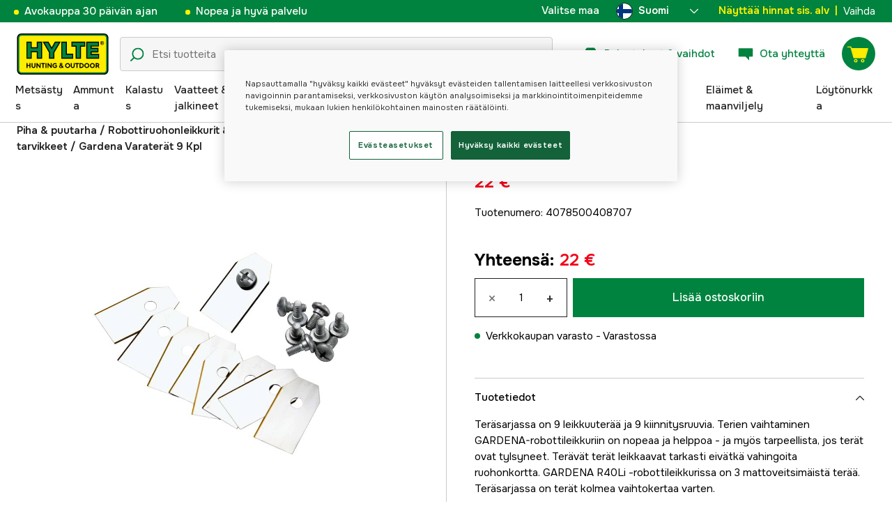

--- FILE ---
content_type: text/html; charset=utf-8
request_url: https://www.hylte.fi/gardena-varaterat-9-kpl
body_size: 54703
content:
<!doctype html><html lang="fi"><head><meta charset="utf-8"/><meta name="viewport" content="width=device-width,initial-scale=1,shrink-to-fit=no"/><meta name="msapplication-TileColor" content="#006339"/><meta name="theme-color" content="#00833E"/><link rel="manifest" href="/manifest.json"/><link rel="shortcut icon" href="/favicon.ico"/><link rel="apple-touch-icon" sizes="180x180" href="/apple-touch-icon.png"/><link rel="icon" type="image/png" sizes="32x32" href="/favicon-32x32.png"/><link rel="icon" type="image/png" sizes="16x16" href="/favicon-16x16.png"/><link rel="mask-icon" href="/safari-pinned-tab.svg" color="#006339"/><link rel="preload" href="/static/media/Onest.5a66f0847a2a54abca94.woff2" as="font" crossorigin/><link href="/static/js/3741.5cb86123.js" rel="preload" as="script" /><link href="/static/js/main.f6b5b076.js" rel="preload" as="script" /><link href="/static/js/5326.40c7d407.chunk.js" rel="preload" as="script" /><link href="/static/js/4552.e8ffc6af.chunk.js" rel="preload" as="script" /><link href="/static/js/3734.74d0a5f8.chunk.js" rel="preload" as="script" /><link href="/static/js/Navbar.56752986.chunk.js" rel="preload" as="script" /><link href="/static/js/Finland.6dc42a49.chunk.js" rel="preload" as="script" /><link href="/static/js/Sweden.c9040961.chunk.js" rel="preload" as="script" /><link href="/static/js/Denmark.83ebb8a5.chunk.js" rel="preload" as="script" /><link href="/static/js/Norway.1500b0b5.chunk.js" rel="preload" as="script" /><link href="/static/js/Germany.b11ed3fd.chunk.js" rel="preload" as="script" /><link href="/static/js/7461.37380568.chunk.js" rel="preload" as="script" /><link href="/static/js/ProductPage.7ab7780d.chunk.js" rel="preload" as="script" /><link href="https://cdnjs.cloudflare.com/polyfill/v3/polyfill.min.js?features=Array.from%2CArray.prototype.find%2CArray.prototype.findIndex%2CArray.prototype.includes%2CArray.prototype.values%2CIntersectionObserver%2CNodeList.prototype.forEach%2CObject.entries%2CObject.values%2CWeakSet%2CNumber.EPSILON%2CArray.prototype.%40%40iterator%2Cfetch%2CEvent%2Cdefault" rel="preload" as="script" crossorigin="anonymous" /><link href="/static/js/fi_fi-json.5826ffbf.chunk.js" rel="preload" as="script" /><link href="https://kkcom9l8qc-dsn.algolia.net" rel="preconnect" /><title data-rh="true">Gardena Varaterät 9 Kpl - Robottiruohonleikkurin tarvikkeet - Hylte Hunting &amp; Outdoor</title><meta data-rh="true" name="description" content="Teräsarjassa on 9 leikkuuterää ja 9 kiinnitysruuvia. Terien vaihtaminen GARDENA-robottileikkuriin on nopeaa ja helppoa - ja myös tarpeellista, jos terät ovat..."/><meta data-rh="true" property="og:type" content="product"/><meta data-rh="true" property="og:title" content="Gardena Varaterät 9 Kpl"/><meta data-rh="true" property="og:description" content="Teräsarjassa on 9 leikkuuterää ja 9 kiinnitysruuvia. Terien vaihtaminen GARDENA-robottileikkuriin on nopeaa ja helppoa - ja myös tarpeellista, jos terät ovat..."/><meta data-rh="true" property="og:image" content="https://cdn.hylte-lantman.com/d4a37c1c-7bc0-4e35-9cd6-0833feec47ff"/><meta data-rh="true" property="og:url" content="https://www.hylte.fi/gardena-varaterat-9-kpl"/><meta data-rh="true" property="og:locale" content="fi_FI"/><meta data-rh="true" property="og:price:amount" content="22"/><meta data-rh="true" property="og:price:currency" content="EUR"/><meta data-rh="true" property="product:brand" content="Gardena"/><meta data-rh="true" property="product:availability" content="in_stock"/><meta data-rh="true" property="product:condition" content="new"/><meta data-rh="true" property="product:locale" content="fi_FI"/><meta data-rh="true" property="product:price:amount" content="22"/><meta data-rh="true" property="product:price:currency" content="EUR"/><link data-rh="true" rel="canonical" href="https://www.hylte.fi/gardena-varaterat-9-kpl"/><link data-rh="true" rel="alternate" href="https://www.hylte.no/gardena-bladsett" hrefLang="nb"/><link data-rh="true" rel="alternate" href="https://www.hylte-lantman.com/gardena-reservblad-9st-skruvar" hrefLang="sv"/><link data-rh="true" rel="alternate" href="https://www.hylte.dk/gardena-knive-til-robotplaneklipper-9-stk-i-sat" hrefLang="da"/><link data-rh="true" rel="alternate" href="https://www.hylte.fi/gardena-varaterat-9-kpl" hrefLang="fi"/><link data-rh="true" rel="alternate" href="https://www.hylte.de/gardena-ersatzklingen-9-stuck-schrauben" hrefLang="de"/><script data-rh="true" type="application/ld+json">{
  "@context": "http://schema.org",
  "@graph": [
    {
      "@type": "Product",
      "name": "Gardena Varaterät 9 Kpl",
      "image": [
        "https://cdn.hylte-lantman.com/d4a37c1c-7bc0-4e35-9cd6-0833feec47ff?m=pad&f=jpg"
      ],
      "description": "Teräsarjassa on 9 leikkuuterää ja 9 kiinnitysruuvia. Terien vaihtaminen GARDENA-robottileikkuriin on nopeaa ja helppoa - ja myös tarpeellista, jos terät ovat tylsyneet. Terävät terät leikkaavat tarkasti eivätkä vahingoita ruohonkortta. GARDENA R40Li -robottileikkurissa on 3 mattoveitsimäistä terää. Teräsarjassa on terät kolmea vaihtokertaa varten.",
      "sku": "1000113058",
      "productID": "4078500408707",
      "gtin13": "4078500408707",
      "mpn": "04087-20",
      "brand": {
        "@type": "Brand",
        "name": "Gardena"
      },
      "offers": {
        "@type": "Offer",
        "url": "https://www.hylte.fi/gardena-varaterat-9-kpl",
        "priceCurrency": "EUR",
        "price": "22",
        "priceSpecification": {
          "@type": "UnitPriceSpecification",
          "price": "22",
          "priceCurrency": "EUR"
        },
        "itemCondition": "http://schema.org/NewCondition",
        "availability": "http://schema.org/InStock",
        "seller": {
          "@type": "Organization",
          "name": "Hylte Hunting & Outdoor"
        },
        "shippingDetails": {
          "@type": "OfferShippingDetails",
          "shippingRate": {
            "@type": "MonetaryAmount",
            "value": "6.37",
            "currency": "EUR"
          },
          "shippingDestination": [
            {
              "@type": "DefinedRegion",
              "addressCountry": "FI"
            }
          ]
        }
      }
    }
  ]
}</script><script data-rh="true" type="application/ld+json">{
  "@context": "http://schema.org",
  "@type": "BreadcrumbList",
  "itemListElement": [
    {
      "@type": "ListItem",
      "position": 1,
      "name": "Piha & puutarha",
      "item": "https://www.hylte.fi/piha-puutarha"
    },
    {
      "@type": "ListItem",
      "position": 2,
      "name": "Robottiruohonleikkurit & tarvikkeet",
      "item": "https://www.hylte.fi/robottiruohonleikkurit-tarvikkeet"
    },
    {
      "@type": "ListItem",
      "position": 3,
      "name": "Robottiruohonleikkurin tarvikkeet",
      "item": "https://www.hylte.fi/robottiruohonleikkurin-tarvikkeet"
    },
    {
      "@type": "ListItem",
      "position": 4,
      "name": "Gardena Varaterät 9 Kpl"
    }
  ]
}</script><link data-chunk="main" rel="preload" as="style" href="/static/css/main.b45ad7a5.css">
<link data-chunk="main" rel="preload" as="script" href="/static/js/3741.5cb86123.js">
<link data-chunk="main" rel="preload" as="script" href="/static/js/main.f6b5b076.js">
<link data-chunk="Navbar" rel="preload" as="script" href="/static/js/5326.40c7d407.chunk.js">
<link data-chunk="Navbar" rel="preload" as="script" href="/static/js/4552.e8ffc6af.chunk.js">
<link data-chunk="Navbar" rel="preload" as="script" href="/static/js/3734.74d0a5f8.chunk.js">
<link data-chunk="Navbar" rel="preload" as="script" href="/static/js/Navbar.56752986.chunk.js">
<link data-chunk="Finland" rel="preload" as="script" href="/static/js/Finland.6dc42a49.chunk.js">
<link data-chunk="Sweden" rel="preload" as="script" href="/static/js/Sweden.c9040961.chunk.js">
<link data-chunk="Denmark" rel="preload" as="script" href="/static/js/Denmark.83ebb8a5.chunk.js">
<link data-chunk="Norway" rel="preload" as="script" href="/static/js/Norway.1500b0b5.chunk.js">
<link data-chunk="Germany" rel="preload" as="script" href="/static/js/Germany.b11ed3fd.chunk.js">
<link data-chunk="ProductPage" rel="preload" as="script" href="/static/js/7461.37380568.chunk.js">
<link data-chunk="ProductPage" rel="preload" as="script" href="/static/js/ProductPage.7ab7780d.chunk.js"><style type="text/css" data-chunk="main">
/*! sanitize.css v8.0.0 | CC0 License | github.com/csstools/sanitize.css */*,:after,:before{background-repeat:no-repeat;box-sizing:border-box}:after,:before{text-decoration:inherit;vertical-align:inherit}html{-ms-text-size-adjust:100%;-webkit-text-size-adjust:100%;cursor:default;line-height:1.15;-moz-tab-size:4;-o-tab-size:4;tab-size:4;word-break:break-word}body{margin:0}h1{font-size:2em;margin:.67em 0}hr{height:0;overflow:visible}main{display:block}nav ol,nav ul{list-style:none}pre{font-size:1em}a{background-color:transparent}abbr[title]{text-decoration:underline;-webkit-text-decoration:underline dotted;text-decoration:underline dotted}b,strong{font-weight:bolder}code,kbd,samp{font-size:1em}small{font-size:80%}audio,canvas,iframe,img,svg,video{vertical-align:middle}audio,video{display:inline-block}audio:not([controls]){display:none;height:0}img{border-style:none}svg:not([fill]){fill:currentColor}svg:not(:root){overflow:hidden}table{border-collapse:collapse}button,input,select,textarea{font-family:inherit;font-size:inherit;line-height:inherit}button,input,select{margin:0}button{overflow:visible;text-transform:none}[type=button],[type=reset],[type=submit],button{-webkit-appearance:button}fieldset{padding:.35em .75em .625em}input{overflow:visible}legend{color:inherit;display:table;max-width:100%;white-space:normal}progress{display:inline-block;vertical-align:baseline}select{text-transform:none}textarea{margin:0;overflow:auto;resize:vertical}[type=checkbox],[type=radio]{padding:0}[type=search]{-webkit-appearance:textfield;outline-offset:-2px}::-webkit-inner-spin-button,::-webkit-outer-spin-button{height:auto}::-webkit-input-placeholder{color:inherit;opacity:.54}::-webkit-search-decoration{-webkit-appearance:none}::-webkit-file-upload-button{-webkit-appearance:button;font:inherit}::-moz-focus-inner{border-style:none;padding:0}:-moz-focusring{outline:1px dotted ButtonText}:-moz-ui-invalid{box-shadow:none}details,dialog{display:block}dialog{background-color:#fff;border:solid;color:#000;height:-moz-fit-content;height:fit-content;left:0;margin:auto;padding:1em;position:absolute;right:0;width:-moz-fit-content;width:fit-content}dialog:not([open]){display:none}summary{display:list-item}canvas{display:inline-block}template{display:none}[tabindex],a,area,button,input,label,select,summary,textarea{touch-action:manipulation}[hidden]{display:none}[aria-busy=true]{cursor:progress}[aria-controls]{cursor:pointer}[aria-disabled=true],[disabled]{cursor:not-allowed}[aria-hidden=false][hidden]:not(:focus){clip:rect(0,0,0,0);display:inherit;position:absolute}
/*# sourceMappingURL=main.b45ad7a5.css.map*/
</style><meta name="google-site-verification" content=7MgjvcD8IocOTEN48WBFd2-G3_hAbwbpr6ebUd3rcbU /><style type="text/css"></style><script>window.__EMOTION_IDS__=[];</script><script>window.__SERVER_RENDER_BREAKPOINT__={"breakpointLabel":"xl","breakpointIndex":4};</script><script>window.__APPLICATION_LOCALE_KEY__="fi_fi";</script><script>window.__INITIAL_PROMISES_CONTEXT__={"promises":{},"responses":{}};</script><script>window.isMobile=false;</script></head><body><div id="root"><style data-emotion="css-global hugcbc">@font-face{font-family:Onest;font-style:normal;font-weight:100 900;src:url('/static/media/Onest.5a66f0847a2a54abca94.woff2') format('woff2');font-display:swap;}*,*::before,*::after{box-sizing:border-box;}input:focus{outline:none;}::-ms-clear{display:none;}button{padding:0;border:none;font:inherit;color:inherit;background-color:transparent;cursor:pointer;outline:none;-webkit-tap-highlight-color:rgba(0, 0, 0, 0);}button:active,button:focus{outline:0;}a{color:inherit;-webkit-text-decoration:none;text-decoration:none;}p,h1,h2,h3,h4,h5,h6{margin:0;}ul{list-style-type:none;margin:0;padding:0;}html{height:100%;font-family:'Onest';}body{min-height:100%;padding:0;margin:0;font-size:15px;line-height:1.571428571;font-weight:400;-webkit-font-smoothing:antialiased;-moz-osx-font-smoothing:grayscale;overflow-x:hidden;}body.prevent-scroll{overflow:hidden;}@supports (-webkit-overflow-scrolling: touch){body.prevent-scroll{position:fixed;width:100%;}}#root{height:100%;}#ot-sdk-btn-floating.ot-floating-button:hover::before{-webkit-transform:translate(-4em, -50%) scale(1)!important;-moz-transform:translate(-4em, -50%) scale(1)!important;-ms-transform:translate(-4em, -50%) scale(1)!important;transform:translate(-4em, -50%) scale(1)!important;}#ot-sdk-btn-floating.ot-floating-button::before{border:5px solid transparent!important;border-right-width:0px!important;border-left-color:#333!important;}#ot-sdk-btn-floating.ot-floating-button:hover::after{-webkit-transform:translate(-15.9em,-50%) scale(1)!important;-moz-transform:translate(-15.9em,-50%) scale(1)!important;-ms-transform:translate(-15.9em,-50%) scale(1)!important;transform:translate(-15.9em,-50%) scale(1)!important;}#ot-sdk-btn-floating.ot-floating-button{-webkit-animation:customFloatingBtnIntro 800ms ease 0ms 1 forwards!important;animation:customFloatingBtnIntro 800ms ease 0ms 1 forwards!important;}@-webkit-keyframes customFloatingBtnIntro{0%{opacity:0;right:-75px;}100%{opacity:1;right:1%;}}@keyframes customFloatingBtnIntro{0%{opacity:0;right:-75px;}100%{opacity:1;right:1%;}}.theme-dogger{--color-brand-dogger-red:#CD171B;--color-brand-duab-red:#E32321;--color-brand-hylte-green:#00833E;--color-brand-hylte-yellow:#FFF200;--color-brand-mk-orange:#FA6000;--color-brand-mk-orange-light:#FB701A;--color-brand-mk-green:#00BA2C;--color-brand-mk-green-light:#33C856;--color-base-black:#000000;--color-base-transparent:transparent;--color-base-white:#FFFFFF;--color-image-placeholder:#EFEFEF;--color-base-black-0:rgba(0, 0, 0, 0);--color-base-black-25:rgba(0, 0, 0, 0.25);--color-base-black-50:rgba(0, 0, 0, 0.50);--color-base-black-75:rgba(0, 0, 0, 0.75);--color-base-white-0:rgba(255, 255, 255, 0);--color-base-white-25:rgba(255, 255, 255, 0.25);--color-base-white-50:rgba(255, 255, 255, 0.50);--color-base-white-75:rgba(255, 255, 255, 0.75);--color-grey-100:#EFEFEF;--color-grey-200:#D0D0D0;--color-grey-300:#767676;--color-grey-400:#444444;--color-grey-500:#4D4D4D;--color-grey-600:#222222;--color-grey-700:#F6F6F6;--col-status-neutral:#F8F1DA;--col-status-success:#DAF8E6;--col-status-error:#F8DADA;--col-status-invalid:#F6F6F6;--col-border:#EDEDED;--col-border-secondary:#000000;--theme:dogger;--col-ui-primary:var(--color-base-black);--col-ui-primary-inv:var(--color-base-white);--col-ui-secondary:var(--color-grey-400);--col-ui-tertiary:var(--color-grey-300);--col-brand-primary:var(--color-brand-dogger-red);--col-brand-secondary:var(--color-grey-100);--col-brand-on-primary:var(--color-base-white);--col-brand-on-secondary:var(--color-base-black);--col-text-shadow:var(--color-base-white-25);--col-background:var(--color-base-white);--col-background-transparent:var(--color-base-white-0);--col-surface:var(--color-grey-700);--col-ui-border:var(--color-grey-200);--col-cta-fill-primary:var(--color-brand-dogger-red);}.theme-duab{--color-brand-dogger-red:#CD171B;--color-brand-duab-red:#E32321;--color-brand-hylte-green:#00833E;--color-brand-hylte-yellow:#FFF200;--color-brand-mk-orange:#FA6000;--color-brand-mk-orange-light:#FB701A;--color-brand-mk-green:#00BA2C;--color-brand-mk-green-light:#33C856;--color-base-black:#000000;--color-base-transparent:transparent;--color-base-white:#FFFFFF;--color-image-placeholder:#EFEFEF;--color-base-black-0:rgba(0, 0, 0, 0);--color-base-black-25:rgba(0, 0, 0, 0.25);--color-base-black-50:rgba(0, 0, 0, 0.50);--color-base-black-75:rgba(0, 0, 0, 0.75);--color-base-white-0:rgba(255, 255, 255, 0);--color-base-white-25:rgba(255, 255, 255, 0.25);--color-base-white-50:rgba(255, 255, 255, 0.50);--color-base-white-75:rgba(255, 255, 255, 0.75);--color-grey-100:#EFEFEF;--color-grey-200:#D0D0D0;--color-grey-300:#767676;--color-grey-400:#444444;--color-grey-500:#4D4D4D;--color-grey-600:#222222;--color-grey-700:#F6F6F6;--col-status-neutral:#F8F1DA;--col-status-success:#DAF8E6;--col-status-error:#F8DADA;--col-status-invalid:#F6F6F6;--col-border:#EDEDED;--col-border-secondary:#000000;--theme:duab;--col-ui-primary:var(--color-base-black);--col-ui-primary-inv:var(--color-base-white);--col-ui-secondary:var(--color-grey-400);--col-ui-tertiary:var(--color-grey-300);--col-brand-primary:var(--color-brand-duab-red);--col-brand-secondary:var(--color-grey-100);--col-brand-on-primary:var(--color-base-white);--col-brand-on-secondary:var(--color-base-black);--col-text-shadow:var(--color-base-white-25);--col-background:var(--color-base-white);--col-background-transparent:var(--color-base-white-0);--col-surface:var(--color-grey-700);--col-ui-border:var(--color-grey-200);--col-cta-fill-primary:var(--color-brand-duab-red);}.theme-hylte{--color-brand-dogger-red:#CD171B;--color-brand-duab-red:#E32321;--color-brand-hylte-green:#00833E;--color-brand-hylte-yellow:#FFF200;--color-brand-mk-orange:#FA6000;--color-brand-mk-orange-light:#FB701A;--color-brand-mk-green:#00BA2C;--color-brand-mk-green-light:#33C856;--color-base-black:#000000;--color-base-transparent:transparent;--color-base-white:#FFFFFF;--color-image-placeholder:#EFEFEF;--color-base-black-0:rgba(0, 0, 0, 0);--color-base-black-25:rgba(0, 0, 0, 0.25);--color-base-black-50:rgba(0, 0, 0, 0.50);--color-base-black-75:rgba(0, 0, 0, 0.75);--color-base-white-0:rgba(255, 255, 255, 0);--color-base-white-25:rgba(255, 255, 255, 0.25);--color-base-white-50:rgba(255, 255, 255, 0.50);--color-base-white-75:rgba(255, 255, 255, 0.75);--color-grey-100:#EFEFEF;--color-grey-200:#D0D0D0;--color-grey-300:#767676;--color-grey-400:#444444;--color-grey-500:#4D4D4D;--color-grey-600:#222222;--color-grey-700:#F6F6F6;--col-status-neutral:#F8F1DA;--col-status-success:#DAF8E6;--col-status-error:#F8DADA;--col-status-invalid:#F6F6F6;--col-border:#EDEDED;--col-border-secondary:#000000;--theme:hylte;--col-ui-primary:var(--color-base-black);--col-ui-primary-inv:var(--color-base-white);--col-ui-secondary:var(--color-grey-400);--col-ui-tertiary:var(--color-grey-300);--col-brand-primary:var(--color-brand-hylte-green);--col-brand-secondary:var(--color-brand-hylte-yellow);--col-brand-on-primary:var(--color-brand-hylte-yellow);--col-brand-on-secondary:var(--color-brand-hylte-green);--col-text-shadow:var(--color-base-white-25);--col-background:var(--color-base-white);--col-background-transparent:var(--color-base-white-0);--col-surface:var(--color-grey-700);--col-ui-border:var(--color-grey-200);--col-cta-fill-primary:var(--color-brand-hylte-green);}.theme-maskinklippet{--color-brand-dogger-red:#CD171B;--color-brand-duab-red:#E32321;--color-brand-hylte-green:#00833E;--color-brand-hylte-yellow:#FFF200;--color-brand-mk-orange:#FA6000;--color-brand-mk-orange-light:#FB701A;--color-brand-mk-green:#00BA2C;--color-brand-mk-green-light:#33C856;--color-base-black:#000000;--color-base-transparent:transparent;--color-base-white:#FFFFFF;--color-image-placeholder:#EFEFEF;--color-base-black-0:rgba(0, 0, 0, 0);--color-base-black-25:rgba(0, 0, 0, 0.25);--color-base-black-50:rgba(0, 0, 0, 0.50);--color-base-black-75:rgba(0, 0, 0, 0.75);--color-base-white-0:rgba(255, 255, 255, 0);--color-base-white-25:rgba(255, 255, 255, 0.25);--color-base-white-50:rgba(255, 255, 255, 0.50);--color-base-white-75:rgba(255, 255, 255, 0.75);--color-grey-100:#EFEFEF;--color-grey-200:#D0D0D0;--color-grey-300:#767676;--color-grey-400:#444444;--color-grey-500:#4D4D4D;--color-grey-600:#222222;--color-grey-700:#F6F6F6;--col-status-neutral:#F8F1DA;--col-status-success:#DAF8E6;--col-status-error:#F8DADA;--col-status-invalid:#F6F6F6;--col-border:#EDEDED;--col-border-secondary:#000000;--theme:maskinklippet;--col-ui-primary:var(--color-base-black);--col-ui-primary-inv:var(--color-base-white);--col-ui-secondary:var(--color-grey-400);--col-ui-tertiary:var(--color-grey-300);--col-brand-primary:var(--color-brand-mk-orange);--col-brand-secondary:var(--color-brand-mk-green);--col-brand-on-primary:var(--color-base-black);--col-brand-on-secondary:var(--color-brand-mk-green);--col-text-shadow:var(--color-base-white-25);--col-background:var(--color-base-white);--col-background-transparent:var(--color-base-white-0);--col-surface:var(--color-grey-700);--col-ui-border:var(--color-grey-200);--col-cta-fill-primary:var(--color-brand-mk-orange);}.theme-frishop{--color-brand-dogger-red:#CD171B;--color-brand-duab-red:#E32321;--color-brand-hylte-green:#00833E;--color-brand-hylte-yellow:#FFF200;--color-brand-mk-orange:#FA6000;--color-brand-mk-orange-light:#FB701A;--color-brand-mk-green:#00BA2C;--color-brand-mk-green-light:#33C856;--color-base-black:#000000;--color-base-transparent:transparent;--color-base-white:#FFFFFF;--color-image-placeholder:#EFEFEF;--color-base-black-0:rgba(0, 0, 0, 0);--color-base-black-25:rgba(0, 0, 0, 0.25);--color-base-black-50:rgba(0, 0, 0, 0.50);--color-base-black-75:rgba(0, 0, 0, 0.75);--color-base-white-0:rgba(255, 255, 255, 0);--color-base-white-25:rgba(255, 255, 255, 0.25);--color-base-white-50:rgba(255, 255, 255, 0.50);--color-base-white-75:rgba(255, 255, 255, 0.75);--color-grey-100:#EFEFEF;--color-grey-200:#D0D0D0;--color-grey-300:#767676;--color-grey-400:#444444;--color-grey-500:#4D4D4D;--color-grey-600:#222222;--color-grey-700:#F6F6F6;--col-status-neutral:#F8F1DA;--col-status-success:#DAF8E6;--col-status-error:#F8DADA;--col-status-invalid:#F6F6F6;--col-border:#EDEDED;--col-border-secondary:#000000;--theme:frishop;--col-ui-primary:var(--color-base-black);--col-ui-primary-inv:var(--color-base-white);--col-ui-secondary:var(--color-grey-400);--col-ui-tertiary:var(--color-grey-300);--col-brand-primary:var(--color-brand-mk-orange);--col-brand-secondary:var(--color-brand-mk-green);--col-brand-on-primary:var(--color-base-black);--col-brand-on-secondary:var(--color-brand-mk-green);--col-text-shadow:var(--color-base-white-25);--col-background:var(--color-base-white);--col-background-transparent:var(--color-base-white-0);--col-surface:var(--color-grey-700);--col-ui-border:var(--color-grey-200);--col-cta-fill-primary:var(--color-brand-mk-green);}:root{--color-brand-dogger-red:#CD171B;--color-brand-duab-red:#E32321;--color-brand-hylte-green:#00833E;--color-brand-hylte-yellow:#FFF200;--color-brand-mk-orange:#FA6000;--color-brand-mk-orange-light:#FB701A;--color-brand-mk-green:#00BA2C;--color-brand-mk-green-light:#33C856;--color-base-black:#000000;--color-base-transparent:transparent;--color-base-white:#FFFFFF;--color-image-placeholder:#EFEFEF;--color-base-black-0:rgba(0, 0, 0, 0);--color-base-black-25:rgba(0, 0, 0, 0.25);--color-base-black-50:rgba(0, 0, 0, 0.50);--color-base-black-75:rgba(0, 0, 0, 0.75);--color-base-white-0:rgba(255, 255, 255, 0);--color-base-white-25:rgba(255, 255, 255, 0.25);--color-base-white-50:rgba(255, 255, 255, 0.50);--color-base-white-75:rgba(255, 255, 255, 0.75);--color-grey-100:#EFEFEF;--color-grey-200:#D0D0D0;--color-grey-300:#767676;--color-grey-400:#444444;--color-grey-500:#4D4D4D;--color-grey-600:#222222;--color-grey-700:#F6F6F6;--col-status-neutral:#F8F1DA;--col-status-success:#DAF8E6;--col-status-error:#F8DADA;--col-status-invalid:#F6F6F6;--col-border:#EDEDED;--col-border-secondary:#000000;--theme:hylte;--col-ui-primary:var(--color-base-black);--col-ui-primary-inv:var(--color-base-white);--col-ui-secondary:var(--color-grey-400);--col-ui-tertiary:var(--color-grey-300);--col-brand-primary:var(--color-brand-hylte-green);--col-brand-secondary:var(--color-brand-hylte-yellow);--col-brand-on-primary:var(--color-brand-hylte-yellow);--col-brand-on-secondary:var(--color-brand-hylte-green);--col-text-shadow:var(--color-base-white-25);--col-background:var(--color-base-white);--col-background-transparent:var(--color-base-white-0);--col-surface:var(--color-grey-700);--col-ui-border:var(--color-grey-200);--col-cta-fill-primary:var(--color-brand-hylte-green);}</style><style data-emotion="css 1imywlt">.css-1imywlt{width:100%;min-height:100vh;position:relative;background-color:#F1F1F1;}</style><div class="product css-1imywlt"><style data-emotion="css k9nlfz">.css-k9nlfz{display:-webkit-box;display:-webkit-flex;display:-ms-flexbox;display:flex;position:relative;-webkit-align-items:center;-webkit-box-align:center;-ms-flex-align:center;align-items:center;z-index:12;padding:8px 0;background-color:#00833E;-webkit-box-pack:left;-ms-flex-pack:left;-webkit-justify-content:left;justify-content:left;}@media (max-width: 1199px){.css-k9nlfz{-webkit-box-pack:center;-ms-flex-pack:center;-webkit-justify-content:center;justify-content:center;}}@media (min-width: 768px){.css-k9nlfz{padding:5px 0;height:32px;}}</style><div id="uspRow" class="css-k9nlfz"><div class="css-1iy7wl9"><style data-emotion="css 3vq6r1">.css-3vq6r1{margin:0 12px;color:#fff200;font-size:10px;line-height:12px;font-weight:500;white-space:nowrap;}@media screen and (min-width: 583px){.css-3vq6r1{color:#ffffff;margin:0 20px;font-size:12px;line-height:1.5;font-size:15px;}.css-3vq6r1:before{content:'';display:inline-block;height:7px;width:7px;background-color:#fff200;border-radius:100%;margin-right:8px;}}</style><span class="css-3vq6r1">Avokauppa 30 päivän ajan</span></div><div class="css-1iy7wl9"><span class="css-3vq6r1">Nopea ja hyvä palvelu</span></div><div class="css-1iy7wl9"><style data-emotion="css s5k1zy">.css-s5k1zy{display:none;position:absolute;top:4px;right:24px;}@media (min-width: 1200px){.css-s5k1zy{display:-webkit-box;display:-webkit-flex;display:-ms-flexbox;display:flex;}}</style><div class="css-s5k1zy"><style data-emotion="css iyzqra">.css-iyzqra{display:none;margin-right:16px;}@media (min-width: 768px){.css-iyzqra{display:-webkit-box;display:-webkit-flex;display:-ms-flexbox;display:flex;}}</style><div class="css-iyzqra"><style data-emotion="css 3aih8p">.css-3aih8p{margin-right:8px;color:#ffffff;font-weight:500;}</style><div class="css-3aih8p">Valitse maa</div><style data-emotion="css 1511nl9">.css-1511nl9{display:none;position:fixed;left:0;right:0;bottom:0;top:0;background-color:rgba(0, 0, 0, 0.6);z-index:1;}.css-1511nl9.is-open{display:inline;}</style><div class="css-1511nl9"></div><style data-emotion="css 19wg8zy">.css-19wg8zy{z-index:2;font-style:normal;position:relative;width:147px;color:#ffffff;margin:-6px 0;}.css-19wg8zy div{height:100%;-webkit-box-pack:center;-ms-flex-pack:center;-webkit-justify-content:center;justify-content:center;}</style><div class="css-19wg8zy"><style data-emotion="css 1c8p2ae">.css-1c8p2ae.is-open{background:#E5E5E5;color:black;font-weight:600;}</style><div class="css-1c8p2ae"><style data-emotion="css c6fhx4">.css-c6fhx4{height:100%;width:100%;display:-webkit-box;display:-webkit-flex;display:-ms-flexbox;display:flex;-webkit-align-items:center;-webkit-box-align:center;-ms-flex-align:center;align-items:center;-webkit-box-pack:center;-ms-flex-pack:center;-webkit-justify-content:center;justify-content:center;padding-left:16px;}.css-c6fhx4 svg.country-icon{border:1px solid #222222;border-radius:100%;position:relative;}.css-c6fhx4 span{font-weight:600;margin-left:8px;}</style><button type="button" aria-label="aria.show_more_of" class="css-c6fhx4"><style data-emotion="css ycx343">.css-ycx343{height:24px;width:24px;}</style><svg class="country-icon css-ycx343" viewBox="0 0 300 300" xmlns="http://www.w3.org/2000/svg"><circle fill="#FFF" cx="150" cy="150" r="150"></circle><path fill="#003580" d="M122.7 2.5c-32 5.9-60.4 21.9-81.8 44.6v62H5.6C2 122.1 0 135.8 0 150s2 27.9 5.6 40.9h35.3v62c21.4 22.7 49.8 38.7 81.8 44.6V190.9h171.7c3.7-13 5.6-26.7 5.6-40.9s-2-27.9-5.6-40.9H122.7V2.5z"></path></svg><span>Suomi</span><style data-emotion="css 1225jug">.css-1225jug{margin-left:auto;margin-right:13px;width:12px;height:12px;direction:180;margin-left:auto;margin-right:13px;width:12px;height:12px;direction:180;-webkit-transition:-webkit-transform 0.4s cubic-bezier(0.165, 0.84, 0.44, 1);transition:transform 0.4s cubic-bezier(0.165, 0.84, 0.44, 1);transform-origin:center;-webkit-transform:rotateX(180deg);-moz-transform:rotateX(180deg);-ms-transform:rotateX(180deg);transform:rotateX(180deg);}</style><svg viewBox="0 0 22 12" xmlns="http://www.w3.org/2000/svg" class="css-1225jug"><path fill="#ffffff" stroke="#ffffff" stroke-width="0" fill-rule="evenodd" d="M11.005 0a.997.997 0 0 0-.707.293l-10.005 10a.999.999 0 1 0 1.414 1.414l9.298-9.293 9.288 9.282a.999.999 0 1 0 1.414-1.414L11.712.292A.997.997 0 0 0 11.005 0"></path></svg></button></div><style data-emotion="css mq2g9o">.css-mq2g9o{height:0px;position:absolute;width:100%;-webkit-transition:height 200ms cubic-bezier(0.46, 0.88, 0.7, 0.83);transition:height 200ms cubic-bezier(0.46, 0.88, 0.7, 0.83);border-top:none;overflow:hidden;background:#ffffff;color:#222222;border:none;border-bottom-left-radius:5px;border-bottom-right-radius:5px;}</style><ul class="css-mq2g9o"><style data-emotion="css 1o9x9ax">.css-1o9x9ax{width:100%;height:44px;list-style-type:none;display:-webkit-box;display:-webkit-flex;display:-ms-flexbox;display:flex;-webkit-align-items:center;-webkit-box-align:center;-ms-flex-align:center;align-items:center;padding-left:16px;}color:#4A4A4A .css-1o9x9ax a{display:block;}.css-1o9x9ax svg{margin-right:8px;border:1px solid #222222;border-radius:100%;}.css-1o9x9ax:hover{background:#F6F6F6;}</style><li class="css-1o9x9ax"><style data-emotion="css a3zbdy">.css-a3zbdy{-webkit-flex:1;-ms-flex:1;flex:1;}</style><a href="https://www.hylte-lantman.com/gardena-reservblad-9st-skruvar" target="_self" rel="noopener" class="css-a3zbdy" to="https://www.hylte-lantman.com/gardena-reservblad-9st-skruvar"><svg viewBox="0 0 300 300" xmlns="http://www.w3.org/2000/svg" class="css-ycx343"><circle cx="150" cy="150" r="150" fill="#005293"></circle><path fill="#fecb00" d="M120 3C98 8 77 17 60 30v90H3a148 148 0 0 0 0 60h57v90c17 13 38 23 60 27V180h177a148 148 0 0 0 0-60H120V3z"></path></svg>Sverige</a></li><li class="css-1o9x9ax"><a href="https://www.hylte.dk/gardena-knive-til-robotplaneklipper-9-stk-i-sat" target="_self" rel="noopener" class="css-a3zbdy" to="https://www.hylte.dk/gardena-knive-til-robotplaneklipper-9-stk-i-sat"><svg viewBox="0 0 300 300" xmlns="http://www.w3.org/2000/svg" class="css-ycx343"><circle cx="150" cy="150" r="150" fill="#c60c30"></circle><path fill="#fff" d="M122 3c-16 3-30 8-43 15v111H2a152 152 0 0 0 0 42h77v111c13 7 27 12 43 15V171h177a151 151 0 0 0 0-42H122V3z"></path></svg>Danmark</a></li><li class="css-1o9x9ax"><a href="https://www.hylte.no/gardena-bladsett" target="_self" rel="noopener" class="css-a3zbdy" to="https://www.hylte.no/gardena-bladsett"><svg viewBox="0 0 300 300" xmlns="http://www.w3.org/2000/svg" class="css-ycx343"><circle stroke="null" fill="#EF2B2D" r="150" cy="150" cx="150"></circle><path clip-rule="evenodd" d="m134.73624,299.77823l0,-120.45078l162.09688,0a150.7306,151.3464 0 0 0 -0.2999,-60.22539l-161.79697,0l0,-118.94514a149.00617,149.61492 0 0 0 -59.98034,19.39258l0,99.55257l-71.82646,0a150.59564,151.2109 0 0 0 -0.2999,60.22539l72.12636,0l0,101.04315a149.00617,149.61492 0 0 0 59.98034,19.40763z" fill-rule="evenodd" fill="#fff"></path><path d="m119.74116,297.51978l0,-132.19473l179.19127,0a157.7483,158.39277 0 0 0 0,-30.71495l-179.19127,0l0,-132.19473a145.97716,146.57354 0 0 0 -29.99017,9.39516l0,122.79957l-89.22076,0a157.97323,158.61862 0 0 0 0,30.71495l89.22076,0l0,122.73934a146.12711,146.72411 0 0 0 29.99017,9.47044l0,-0.01506z" fill="#002868"></path></svg>Norge</a></li><li class="css-1o9x9ax"><a href="https://www.hylte.de/gardena-ersatzklingen-9-stuck-schrauben" target="_self" rel="noopener" class="css-a3zbdy" to="https://www.hylte.de/gardena-ersatzklingen-9-stuck-schrauben"><svg viewBox="0 0 22 22" xmlns="http://www.w3.org/2000/svg" class="css-ycx343"><clipPath id="a"><path d="M11 0c6.1 0 11 4.9 11 11s-4.9 11-11 11S0 17.1 0 11 4.9 0 11 0z" overflow="visible"></path></clipPath><g clip-path="url(#a)"><path fill="#CB2B1D" d="M0 7.5h22v7H0z"></path><path fill="#F6CF46" d="M0 14.5h22V22H0z"></path><path fill="#000000" d="M0 0h22v7.5H0z"></path></g><path fill="none" stroke="#4A4A4A" d="M11 .5C16.8.5 21.5 5.2 21.5 11S16.8 21.5 11 21.5.5 16.8.5 11 5.2.5 11 .5z"></path></svg>DE</a></li></ul></div></div><style data-emotion="css 1h81h44">.css-1h81h44{display:-webkit-box;display:-webkit-flex;display:-ms-flexbox;display:flex;}.css-1h81h44.disabled:hover>div{opacity:1;}.css-1h81h44.disabled>button{pointer-events:none;}</style><div id="vatBox" class="css-1h81h44"><style data-emotion="css 1qyuydv">.css-1qyuydv{color:#fff200;font-weight:600;}</style><p class="css-1qyuydv">Näyttää hinnat sis. alv</p><style data-emotion="css 6ltjud">.css-6ltjud{margin-left:8px;margin-right:8px;margin-left:8px;margin-right:8px;color:#fff200;font-weight:600;}</style><p class="css-6ltjud">|</p><style data-emotion="css 1plelnr">.css-1plelnr{line-height:20px;color:#ffffff;}.css-1plelnr:hover{cursor:pointer;}</style><button class="css-1plelnr">Vaihda</button><style data-emotion="css pvlcsp">.css-pvlcsp{display:block;position:absolute;pointer-events:none;opacity:0;left:-90px;top:30px;padding:12px;border-radius:4px;color:#222222;border:1px solid #4A4A4A;background-color:#ffffff;-webkit-transition:opacity 300ms cubic-bezier(0.165, 0.84, 0.44, 1);transition:opacity 300ms cubic-bezier(0.165, 0.84, 0.44, 1);min-width:220px;z-index:1;}.css-pvlcsp:after{content:'';display:block;position:absolute;top:-20px;margin-left:-10px;left:66%;border:10px solid #4A4A4A;width:0;height:0;border-top-color:transparent;border-right-color:transparent;border-left-color:transparent;}</style><div class="css-pvlcsp"><span>Valitse käyttäjänimi vasemmalta</span></div></div></div></div></div><style data-emotion="css 1qeioxt">.css-1qeioxt{height:120px;z-index:11;--width:100vw;top:0;width:100%;position:-webkit-sticky;position:sticky;pointer-events:none;}@media (min-width: 1024px){.css-1qeioxt{pointer-events:initial;}}@media all and (-ms-high-contrast: none){.css-1qeioxt{position:relative;left:0;right:0;}.css-1qeioxt.is-sticky{position:fixed;}.css-1qeioxt.is-sticky+*{margin-top:105px;}}.css-1qeioxt::after{content:'';position:absolute;top:0;left:50%;width:100%;height:100vh;background:rgba(0, 0, 0, 0.5);-webkit-transform:translateX(-50%);-moz-transform:translateX(-50%);-ms-transform:translateX(-50%);transform:translateX(-50%);z-index:-1;pointer-events:none;opacity:0;-webkit-transition:opacity 200ms ease-in-out;transition:opacity 200ms ease-in-out;}@media (hover: hover),(-ms-high-contrast: none){[data-prevent-scroll] .css-1qeioxt::after{width:var(--width);}}.css-1qeioxt[class$='is-open']::after{pointer-events:initial;opacity:1;}</style><header class="css-1qeioxt"><style data-emotion="css szqs1v">.css-szqs1v{width:100%;background:#ffffff;position:relative;z-index:12;}</style><div id="desktopNavbar" class="css-szqs1v"><style data-emotion="css 1ios9an">.css-1ios9an{padding:16px 24px 0;-webkit-align-items:center;-webkit-box-align:center;-ms-flex-align:center;align-items:center;background:#ffffff;margin-left:auto;margin-right:auto;position:relative;max-width:1680px;display:-webkit-box;display:-webkit-flex;display:-ms-flexbox;display:flex;}</style><div class="css-1ios9an"><style data-emotion="css 1hgsllu">.css-1hgsllu{display:-webkit-box;display:-webkit-flex;display:-ms-flexbox;display:flex;-webkit-flex-direction:column;-ms-flex-direction:column;flex-direction:column;}</style><div class="css-1hgsllu"><style data-emotion="css 1ntrk7j">.css-1ntrk7j{border:none;position:relative;width:132px;margin-right:16px;}.css-1ntrk7j:after{content:'';display:block;position:relative;height:0;width:100%;margin-top:44.44%;}.css-1ntrk7j svg{position:absolute;top:0;left:0;width:100%;height:100%;}</style><a class="css-1ntrk7j" href="/"><style data-emotion="css 1mjkjzx">.css-1mjkjzx{height:115px;width:257px;}</style><svg viewBox="0 0 364.74 163.18" locale="fi_FI" xmlns="http://www.w3.org/2000/svg" class="css-1mjkjzx"><title>Hylte Hunting &amp; Outdoor</title><path d="M364.74 145.87c0 9.52-7.79 17.31-17.31 17.31H17.31C7.79 163.18 0 155.39 0 145.87V17.31C0 7.79 7.79 0 17.31 0h330.12c9.52 0 17.31 7.79 17.31 17.31v128.56z"></path><path d="M17.31 158.93c-3.47 0-6.74-1.36-9.22-3.84-2.48-2.48-3.84-5.75-3.84-9.22V17.31c0-3.47 1.36-6.74 3.84-9.22 2.48-2.48 5.75-3.84 9.22-3.84h330.12c3.47 0 6.74 1.36 9.22 3.84 2.48 2.48 3.84 5.75 3.84 9.22v128.56c0 3.47-1.36 6.74-3.84 9.22-2.48 2.48-5.75 3.84-9.22 3.84H17.31z" fill="#00833E"></path><path d="M347.43 154c2.15 0 4.19-.85 5.74-2.4 1.55-1.55 2.4-3.58 2.4-5.74V17.31c0-2.15-.85-4.19-2.4-5.74-1.55-1.55-3.58-2.4-5.74-2.4H17.32c-2.15 0-4.19.85-5.74 2.4-1.55 1.55-2.4 3.58-2.4 5.74v128.56c0 2.15.85 4.19 2.4 5.74 1.55 1.55 3.58 2.4 5.74 2.4h330.11z" fill="#ffed00"></path><path d="M347.2 37.96c0 1.34-.33 2.59-1.01 3.75a7.426 7.426 0 01-2.74 2.74c-1.16.67-2.41 1-3.75 1-1.34 0-2.58-.33-3.74-1a7.452 7.452 0 01-2.75-2.74 7.377 7.377 0 01-1.01-3.75c0-1.34.34-2.58 1.01-3.75a7.405 7.405 0 012.75-2.75c1.16-.67 2.41-1 3.74-1 1.34 0 2.59.33 3.75 1 1.16.67 2.07 1.58 2.74 2.75a7.28 7.28 0 011.01 3.75zm-1.45 0c0-1.67-.59-3.09-1.77-4.28-1.18-1.18-2.61-1.77-4.28-1.77-1.67 0-3.1.59-4.28 1.77-1.18 1.18-1.77 2.61-1.77 4.28 0 1.67.59 3.09 1.77 4.28 1.18 1.18 2.61 1.77 4.28 1.77 1.67 0 3.09-.59 4.28-1.77 1.18-1.19 1.77-2.61 1.77-4.28zm-9.45-4.01h3.58c1.02 0 1.75.2 2.21.61.45.41.68.96.68 1.64 0 .54-.17 1-.52 1.39-.35.39-.89.68-1.64.85.31.12.53.24.68.37.2.18.42.45.64.82.01.03.45.8 1.3 2.32h-2.36c-.77-1.53-1.28-2.44-1.54-2.74-.26-.3-.52-.45-.79-.45-.06 0-.14.01-.25.03v3.15h-1.99v-7.99zm2 3.4h.86c.58 0 .98-.09 1.22-.28.24-.19.36-.43.36-.72 0-.3-.12-.54-.34-.72-.23-.19-.61-.28-1.15-.28h-.94v2zM100.22 100.31H78.79V74.58H58.83v25.73H37.4V32.46h21.43v22.16h19.96V32.46h21.43v67.85zm48.79 0h-21.25V76.22l-25.58-43.77h23.37l12.83 22.73 12.83-22.73h23.37L149 76.22v24.09zm75.43 0h-47.87V32.46h22.34v48.07h25.53v19.78zm31.03 0h-21.43V52.24h-17.21V32.46h55.49v19.78h-16.85v48.07zm72.51 0h-51.83V32.46h51.1v19.69h-29.67v4.76h27.65v18.32h-27.65v5.67h30.4v19.41z"></path><path d="M82.82 96.28h13.37V36.49H82.82v22.16H54.8V36.49H41.43v59.79H54.8V70.55h28.02v25.73zm48.98 0h13.18V75.13l22.59-38.64h-13.99l-15.19 26.9-15.19-26.9h-13.99l22.59 38.64v21.15zm48.79 0h39.81V84.56h-25.53V36.49h-14.28v59.79zm57.48 0h13.37V48.21h16.85V36.49h-47.43v11.72h17.21v48.07zm42.11 0h43.77V84.92h-30.4V71.19h27.65V60.93h-27.65V48.11h29.67V36.49h-43.03v59.79z" fill="#00833E"></path><g><path d="M37.49 117.8h4.18v7.03h8.2v-7.03h4.18v18.92h-4.18v-8.09h-8.2v8.09h-4.18V117.8zM57.72 117.8h4.18v10.83c0 3.31 1.55 4.59 3.88 4.59 2.31 0 3.86-1.28 3.86-4.59V117.8h4.18v11.27c0 5.35-3.64 7.95-8.04 7.95-4.43 0-8.06-2.61-8.06-7.95V117.8zM77.46 117.8h3.72l9.07 11.75V117.8h4.04v18.92h-3.42l-9.37-12.08v12.08h-4.05V117.8zM101.77 121.6h-5.13v-3.8H111v3.8h-5.05v15.12h-4.18V121.6zM113.44 117.8h4.18v18.92h-4.18V117.8zM121.59 117.8h3.72l9.07 11.75V117.8h4.05v18.92H135l-9.37-12.08v12.08h-4.05V117.8zM151.54 117.5c2.9 0 5.46 1.14 7.33 3.07l-2.82 2.47c-1.14-1.14-2.77-1.74-4.51-1.74-3.37 0-6 2.55-6 5.97s2.63 5.95 6 5.95c1.63 0 3.07-.52 4.13-1.47v-2.55h-4.97v-3.69h8.88v7.66c-1.74 2.31-4.67 3.86-8.04 3.86-5.62 0-10.18-4.1-10.18-9.75s4.56-9.78 10.18-9.78zM185.89 134.35l-2.25 2.88c-1.1-.54-2.17-1.28-3.18-2.23-.79.71-1.62 1.23-2.51 1.56s-1.94.5-3.16.5c-2.42 0-4.24-.68-5.46-2.04-.95-1.05-1.42-2.26-1.42-3.63 0-1.25.37-2.37 1.11-3.36.74-.99 1.85-1.86 3.33-2.59-.66-.79-1.16-1.54-1.5-2.25-.34-.71-.5-1.38-.5-2.02 0-1.18.47-2.17 1.41-2.99.94-.82 2.28-1.23 4.02-1.23 1.68 0 2.99.43 3.94 1.29.94.86 1.42 1.91 1.42 3.14 0 .79-.23 1.53-.7 2.24-.47.71-1.41 1.51-2.84 2.4l2.71 3.57c.32-.57.59-1.3.82-2.21l3.37.77c-.34 1.19-.63 2.07-.88 2.62-.25.55-.51 1.01-.8 1.39.42.39.95.82 1.61 1.28.67.45 1.15.76 1.46.91zm-11.6-6.52c-.86.43-1.5.95-1.92 1.56-.42.61-.64 1.23-.64 1.87 0 .8.26 1.46.79 1.97s1.23.76 2.12.76c.58 0 1.14-.11 1.68-.34s1.13-.61 1.76-1.14l-3.79-4.68zm1.46-4.05l1.01-.77c.74-.57 1.11-1.14 1.11-1.71 0-.48-.18-.88-.54-1.22-.36-.34-.84-.5-1.45-.5-.59 0-1.06.15-1.39.44-.34.3-.5.64-.5 1.03 0 .46.28 1.02.85 1.67l.91 1.06zM201.91 117.5c5.62 0 10.1 4.32 10.1 9.8 0 5.51-4.48 9.8-10.1 9.8-5.59 0-10.1-4.29-10.1-9.8.01-5.48 4.51-9.8 10.1-9.8zm0 15.8c3.31 0 5.92-2.66 5.92-6 0-3.29-2.58-6-5.92-6s-5.92 2.69-5.92 6c.01 3.4 2.59 6 5.92 6zM214.22 117.8h4.18v10.83c0 3.31 1.55 4.59 3.88 4.59 2.31 0 3.86-1.28 3.86-4.59V117.8h4.18v11.27c0 5.35-3.64 7.95-8.04 7.95-4.42 0-8.06-2.61-8.06-7.95V117.8zM237.6 121.6h-5.13v-3.8h14.36v3.8h-5.05v15.12h-4.18V121.6zM249.17 117.8h7.17c6.6 0 10.04 4.02 10.04 9.5 0 5.56-3.42 9.42-10.02 9.42h-7.19V117.8zm6.92 15.12c4.78 0 6.08-2.5 6.08-5.62 0-3.2-1.3-5.7-6.11-5.7h-2.71v11.32h2.74zM278.55 117.5c5.62 0 10.1 4.32 10.1 9.8 0 5.51-4.48 9.8-10.1 9.8-5.59 0-10.1-4.29-10.1-9.8 0-5.48 4.5-9.8 10.1-9.8zm0 15.8c3.31 0 5.92-2.66 5.92-6 0-3.29-2.58-6-5.92-6s-5.92 2.69-5.92 6c0 3.4 2.58 6 5.92 6zM300.79 117.5c5.62 0 10.1 4.32 10.1 9.8 0 5.51-4.48 9.8-10.1 9.8-5.59 0-10.1-4.29-10.1-9.8 0-5.48 4.5-9.8 10.1-9.8zm0 15.8c3.31 0 5.92-2.66 5.92-6 0-3.29-2.58-6-5.92-6s-5.92 2.69-5.92 6c0 3.4 2.58 6 5.92 6zM313.82 117.8h7.93c3.53 0 6.43 2.71 6.43 6.24 0 2.47-1.36 4.51-3.37 5.38l4.62 7.3h-4.72l-3.94-6.3H317.97v6.3h-4.15V117.8zm7.47 8.93c1.63 0 2.71-1.03 2.71-2.63 0-1.47-1.03-2.5-2.36-2.5h-3.66v5.13h3.31z"></path></g></svg></a></div><style data-emotion="css ujv79a">.css-ujv79a{-webkit-flex:1;-ms-flex:1;flex:1;position:relative;display:-webkit-box;display:-webkit-flex;display:-ms-flexbox;display:flex;-webkit-flex-direction:column;-ms-flex-direction:column;flex-direction:column;}</style><div class="css-ujv79a"><style data-emotion="css 1sgq7rs">.css-1sgq7rs{display:-webkit-box;display:-webkit-flex;display:-ms-flexbox;display:flex;-webkit-align-items:center;-webkit-box-align:center;-ms-flex-align:center;align-items:center;width:100%;position:relative;z-index:2;height:48px;}</style><div class="css-1sgq7rs"><style data-emotion="css 474oo0">.css-474oo0{width:100%;position:absolute;top:0;left:0;height:49px;margin:0;-webkit-transition:all 100ms;transition:all 100ms;max-width:calc(1680px - 256px);}</style><div class="css-474oo0"><style data-emotion="css 12aj0an">.css-12aj0an{position:absolute;left:-5000px;z-index:-1;}</style><label for="search-input" class="css-12aj0an">Etsi tuotteita</label><style data-emotion="css 1s1dtt8">.css-1s1dtt8{padding-left:45px;padding-right:73px;width:100%;height:100%;border-radius:4px;background-color:#F6F6F6;border:1px solid #CBCBCB;box-shadow:none;}.css-1s1dtt8[type='search']::-webkit-search-decoration,.css-1s1dtt8[type='search']::-webkit-search-cancel-button,.css-1s1dtt8[type='search']::-webkit-search-results-button,.css-1s1dtt8[type='search']::-webkit-search-results-decoration{display:none;}.css-1s1dtt8:focus{background:#ffffff;box-shadow:none;}.css-1s1dtt8::-ms-clear{display:none;}.css-1s1dtt8 input[type='text'],.css-1s1dtt8 input[type='number']{font-size:15px;}</style><input type="search" enterKeyHint="search" id="search-input" autoComplete="off" maxLength="100" placeholder="Etsi tuotteita" value="" class="css-1s1dtt8"/><style data-emotion="css dy3e6m">.css-dy3e6m{position:absolute;top:14px;left:15px;-webkit-transform:rotate(90deg);-ms-transform:rotate(90deg);-webkit-transform:rotate(90deg);-moz-transform:rotate(90deg);-ms-transform:rotate(90deg);transform:rotate(90deg);border:none;background:none;cursor:pointer;}</style><button aria-label="Hakukuvake" class="css-dy3e6m"><style data-emotion="css 1f2uccp">.css-1f2uccp{height:20px;width:20px;}</style><svg viewBox="0 0 21 21" xmlns="http://www.w3.org/2000/svg" class="css-1f2uccp"><g fill="none" fill-rule="evenodd" transform="translate(1 1)" stroke="#00833E" stroke-width="2"><circle cx="8" cy="8" r="8"></circle><path stroke-linecap="round" d="M14 14l4.5 4.5"></path></g></svg></button></div></div><style data-emotion="css 1wouw2v">.css-1wouw2v{width:calc(100vw - 256px);position:absolute;background-color:#ffffff;max-width:calc(1680px - 256px);z-index:99999;overflow:hidden;top:0px;pointer-events:none;opacity:0;border-radius:4px;-webkit-transition:opacity 200ms ease-in-out;transition:opacity 200ms ease-in-out;}.css-1wouw2v.show-search{pointer-events:auto;opacity:1;}.css-1wouw2v.show-search #desktopSearch{-webkit-transition:top 200ms ease-in-out;transition:top 200ms ease-in-out;top:0;}</style><div class="css-1wouw2v"></div></div><div class="css-1hgsllu"><style data-emotion="css 18y3lrs">.css-18y3lrs{display:-webkit-box;display:-webkit-flex;display:-ms-flexbox;display:flex;}</style><div class="css-18y3lrs"><style data-emotion="css 1xuoswo">.css-1xuoswo{margin-left:10px;}</style><div class="css-1xuoswo"></div><style data-emotion="css 1tkr7cv">.css-1tkr7cv{margin-left:24px;margin-right:24px;}</style><div class="css-1tkr7cv"><style data-emotion="css g8yvnh">.css-g8yvnh{border:none;height:100%;color:#00833E;}</style><a class="css-g8yvnh" href="/palautukset-vaihdot"><style data-emotion="css e4ms52">.css-e4ms52{height:100%;-webkit-align-items:center;-webkit-box-align:center;-ms-flex-align:center;align-items:center;display:-webkit-box;display:-webkit-flex;display:-ms-flexbox;display:flex;}</style><div class="css-e4ms52"><style data-emotion="css 1w1l5cb">.css-1w1l5cb{height:48px;width:40px;-webkit-box-pack:center;-ms-flex-pack:center;-webkit-justify-content:center;justify-content:center;-webkit-align-items:center;-webkit-box-align:center;-ms-flex-align:center;align-items:center;display:-webkit-box;display:-webkit-flex;display:-ms-flexbox;display:flex;-webkit-user-select:none;-moz-user-select:none;-ms-user-select:none;user-select:none;-webkit-tap-highlight-color:transparent;}</style><div class="css-1w1l5cb"><style data-emotion="css w192em">.css-w192em{width:17px;height:18px;}</style><svg viewBox="0 0 17 18" version="1.1" xmlns="http://www.w3.org/2000/svg" class="css-w192em"><g stroke-width="1.16" fill="none" fill-rule="evenodd"><path stroke="#00833E" fill="#00833E" stroke-linejoin="round" d="M3.62 1h9.7l2.15 2.37h-14zM1.47 3.37h14V17h-14z"></path><g stroke="#FFF"><path stroke-linecap="round" stroke-linejoin="round" d="M8.91 12.47L6.38 9.92 8.9 7.37"></path><path d="M7.08 9.9l8.39.02" stroke-linecap="square"></path></g><path d="M8.47 1.6v1.75" stroke="#00833E" stroke-linecap="square"></path></g></svg></div><style data-emotion="css 1l1n4xc">.css-1l1n4xc{font-size:15px;font-weight:500;}</style><p class="css-1l1n4xc">Palautukset &amp; vaihdot</p></div></a></div><style data-emotion="css glhao8">.css-glhao8{margin-right:24px;}</style><div class="css-glhao8"><a class="css-g8yvnh" href="/ota-yhteytta"><div class="css-e4ms52"><style data-emotion="css j6yc2b">.css-j6yc2b{margin-top:1px;height:48px;width:40px;-webkit-box-pack:center;-ms-flex-pack:center;-webkit-justify-content:center;justify-content:center;-webkit-align-items:center;-webkit-box-align:center;-ms-flex-align:center;align-items:center;display:-webkit-box;display:-webkit-flex;display:-ms-flexbox;display:flex;-webkit-user-select:none;-moz-user-select:none;-ms-user-select:none;user-select:none;-webkit-tap-highlight-color:transparent;}</style><div class="css-j6yc2b"><style data-emotion="css 1qgm4c5">.css-1qgm4c5{width:22px;height:18px;}</style><svg viewBox="0 0 22 18" version="1.1" xmlns="http://www.w3.org/2000/svg" class="css-1qgm4c5"><g fill="#00833E" stroke="#00833E" stroke-width="1.35" fill-rule="evenodd"><path d="M10.63 10.88L15.38 16V8h-4.75z"></path><path stroke-linecap="round" stroke-linejoin="round" d="M1.47 1h19v10.67h-19z"></path></g></svg></div><p class="css-1l1n4xc">Ota yhteyttä</p></div></a></div><div class="css-1iy7wl9"><div class="css-e4ms52"><style data-emotion="css 9klbfr">.css-9klbfr{position:relative;-webkit-box-pack:center;-ms-flex-pack:center;-webkit-justify-content:center;justify-content:center;-webkit-align-items:center;-webkit-box-align:center;-ms-flex-align:center;align-items:center;display:-webkit-box;display:-webkit-flex;display:-ms-flexbox;display:flex;-webkit-user-select:none;-moz-user-select:none;-ms-user-select:none;user-select:none;-webkit-tap-highlight-color:transparent;z-index:3;cursor:pointer;}</style><div class="css-9klbfr"><style data-emotion="css 6grgfm">.css-6grgfm{width:48px;height:48px;color:#222222;}</style><svg viewBox="0 0 48 48" xmlns="http://www.w3.org/2000/svg" class="css-6grgfm"><g fill="none" fill-rule="evenodd"><circle cx="24" cy="24" r="24" fill="#00833E"></circle><path stroke="#FFF101" stroke-width="1.38" stroke-linecap="round" stroke-linejoin="round" d="M13.84 16.73H37.2l-3.63 13.06H17.26L12.93 14.4H8.4M21.8 34.15c0 .96-.82 1.74-1.82 1.74s-1.81-.78-1.81-1.74.8-1.74 1.8-1.74c1.01 0 1.82.78 1.82 1.74zM31.76 34.15c0 .96-.81 1.74-1.81 1.74s-1.81-.78-1.81-1.74.8-1.74 1.8-1.74c1.01 0 1.82.78 1.82 1.74z"></path><path d="M14.2 17.1h22.47l-3.5 12.82H17.4c.3 0-3.2-12.82-3.2-12.82" fill="#FFEC00"></path></g></svg><style data-emotion="css 19n2016">.css-19n2016{position:absolute;top:50%;-webkit-transform:translateY(-50%);-moz-transform:translateY(-50%);-ms-transform:translateY(-50%);transform:translateY(-50%);color:#00833E;text-align:center;font-weight:500;font-size:11px;line-height:11px;left:10px;right:8px;}@media (min-width: 768px){.css-19n2016{left:12px;right:9px;}}</style><p class="css-19n2016"></p></div></div></div></div></div></div></div><style data-emotion="css 3gthal">.css-3gthal{background-color:#ffffff;position:absolute;width:100%;z-index:11;overflow-y:hidden;}</style><div class="css-3gthal"><style data-emotion="css aacl4p">.css-aacl4p{border-bottom:1px solid #CBCBCB;}</style><div id="desktopMenuTop" class="css-aacl4p"><style data-emotion="css ur4k7v">.css-ur4k7v{display:-webkit-box;display:-webkit-flex;display:-ms-flexbox;display:flex;max-width:1680px;margin:auto;padding:0 17px;}</style><div class="css-ur4k7v"><style data-emotion="css 128i5sl">.css-128i5sl{color:#222222;color:#222222;font-weight:500;}.css-128i5sl:hover,.css-128i5sl:focus{color:#00833E;}</style><p class="css-128i5sl"><style data-emotion="css 1ag6ohk">.css-1ag6ohk{display:block;cursor:pointer;font-size:15px;-webkit-text-decoration:none;text-decoration:none;padding:11px 6px 10px;}@media (min-width: 1680px){.css-1ag6ohk{padding:10px 6px;}}.css-1ag6ohk.is-small{font-size:15px;padding:11px 5px;}.css-1ag6ohk:focus{outline:none;}.css-1ag6ohk:not(.is-small):last-of-type{margin-left:auto;}</style><a class="is-small css-1ag6ohk" href="/metsastys">Metsästys</a></p><p class="css-128i5sl"><a class="is-small css-1ag6ohk" href="/ammunta">Ammunta</a></p><p class="css-128i5sl"><a class="is-small css-1ag6ohk" href="/kalastus">Kalastus</a></p><p class="css-128i5sl"><a class="is-small css-1ag6ohk" href="/vaatteet-jalkineet">Vaatteet &amp; jalkineet</a></p><p class="css-128i5sl"><a class="is-small css-1ag6ohk" href="/vaellus-retkeily">Vaellus &amp; retkeily</a></p><p class="css-128i5sl"><a class="is-small css-1ag6ohk" href="/piha-puutarha">Piha &amp; puutarha</a></p><p class="css-128i5sl"><a class="is-small css-1ag6ohk" href="/metsa">Metsä</a></p><p class="css-128i5sl"><a class="is-small css-1ag6ohk" href="/koti-taloustavarat">Koti &amp; taloustavarat</a></p><p class="css-128i5sl"><a class="is-small css-1ag6ohk" href="/rakennus-tyokalut">Rakennus &amp; työkalut</a></p><p class="css-128i5sl"><a class="is-small css-1ag6ohk" href="/elaimet-maanviljely">Eläimet &amp; maanviljely</a></p><p class="css-128i5sl"><a class="is-small css-1ag6ohk" href="/loytonurkka">Löytönurkka</a></p></div></div><style data-emotion="css 12wc870">.css-12wc870{display:-webkit-box;display:-webkit-flex;display:-ms-flexbox;display:flex;height:100%;max-height:0;overflow:hidden;-webkit-transition:max-height 200ms ease-in-out;transition:max-height 200ms ease-in-out;max-width:1680px;background-color:#ffffff;margin:auto;}.css-12wc870.open{-webkit-animation:toggleOverflow 0ms forwards 200ms;animation:toggleOverflow 0ms forwards 200ms;max-height:100%;}@-webkit-keyframes toggleOverflow{0%{overflow:hidden;}100%{overflow:visible;}}@keyframes toggleOverflow{0%{overflow:hidden;}100%{overflow:visible;}}.css-12wc870.open:before{content:'';height:494px;}</style><div class="css-12wc870"><style data-emotion="css 1wnbcsk">.css-1wnbcsk{display:-webkit-box;display:-webkit-flex;display:-ms-flexbox;display:flex;-webkit-flex-direction:column;-ms-flex-direction:column;flex-direction:column;min-height:-webkit-fit-content;min-height:-moz-fit-content;min-height:fit-content;width:25%;border-right:1px solid #CBCBCB;}</style><div class="css-1wnbcsk"></div><div class="css-1wnbcsk"></div></div></div><style data-emotion="css 8b5cdz">.css-8b5cdz{position:fixed;top:0;left:0;right:0;bottom:0;background:rgba(0, 0, 0, 0.5);z-index:2;visibility:hidden;opacity:0;-webkit-transition:opacity 200ms ease,visibility 200ms ease;transition:opacity 200ms ease,visibility 200ms ease;}.show-header-bg .css-8b5cdz{opacity:1;visibility:visible;}</style><div class="css-8b5cdz"></div></header><style data-emotion="css 1xvmkhw">.css-1xvmkhw{max-width:1680px;margin-left:auto;margin-right:auto;width:100%;background:#fff;border-bottom:1px solid #CBCBCB;min-height:100vh;position:relative;}@media (min-width: 1200px){.css-1xvmkhw{min-height:60vh;}}@media (min-width: 1680px){.css-1xvmkhw{min-height:45vh;}}.page_frontpage .css-1xvmkhw,.page_search .css-1xvmkhw,.product_category_module_template .css-1xvmkhw,.manufacturer_module_template .css-1xvmkhw{background:none;border-bottom:none;}@media (min-width: 768px){.page_frontpage .css-1xvmkhw,.page_search .css-1xvmkhw,.product_category_module_template .css-1xvmkhw,.manufacturer_module_template .css-1xvmkhw{padding:8px 0;}}@media (min-width: 1024px){.page_frontpage .css-1xvmkhw,.page_search .css-1xvmkhw,.product_category_module_template .css-1xvmkhw,.manufacturer_module_template .css-1xvmkhw{padding:16px 24px;}}.product_category_default .css-1xvmkhw,.manufacturer_default .css-1xvmkhw{background:none;border-bottom:none;margin-bottom:8px;}@media (min-width: 768px){.product_category_default .css-1xvmkhw,.manufacturer_default .css-1xvmkhw{padding:8px 0;margin-bottom:16px;}}@media (min-width: 1024px){.product_category_default .css-1xvmkhw,.manufacturer_default .css-1xvmkhw{padding:16px 24px;margin-bottom:32px;}}</style><section id="contentWrapper" class="css-1xvmkhw"><style data-emotion="css-global 19q2qua">#contentWrapper{border-bottom:0;}</style><style data-emotion="css q7zhw3">.css-q7zhw3{max-width:1680px;margin-left:auto;margin-right:auto;border-bottom:1px solid #CBCBCB;-webkit-flex-direction:column;-ms-flex-direction:column;flex-direction:column;display:-webkit-box;display:-webkit-flex;display:-ms-flexbox;display:flex;-webkit-flex-direction:column;-ms-flex-direction:column;flex-direction:column;}@media screen and (min-width: 1200px){.css-q7zhw3{-webkit-flex-direction:row;-ms-flex-direction:row;flex-direction:row;}}</style><div data-insights-object-id="1000113058" class="css-q7zhw3"><style data-emotion="css 15ul35s">.css-15ul35s{width:100%;-webkit-flex:1 1 50%;-ms-flex:1 1 50%;flex:1 1 50%;position:relative;}@media screen and (min-width: 576px){.css-15ul35s{width:100%;}}@media screen and (min-width: 1200px){.css-15ul35s{width:50%;}}@media screen and (min-width: 576px){.css-15ul35s{width:100%;}}@media screen and (min-width: 1200px){.css-15ul35s{width:50%;}}@media (max-width: 1023px){.css-15ul35s{border-bottom:1px solid #CBCBCB;}}</style><div class="css-15ul35s"><style data-emotion="css 11yb5lj">.css-11yb5lj{position:relative;margin-bottom:0;}@media (min-width: 1024px){.css-11yb5lj{margin-bottom:-1px;top:117px;position:-webkit-sticky;position:sticky;border-bottom:1px solid #CBCBCB;}}</style><div class="css-11yb5lj"><style data-emotion="css m96fzl">.css-m96fzl{display:-webkit-box;display:-webkit-flex;display:-ms-flexbox;display:flex;-webkit-flex-direction:row;-ms-flex-direction:row;flex-direction:row;-webkit-align-items:flex-start;-webkit-box-align:flex-start;-ms-flex-align:flex-start;align-items:flex-start;-webkit-box-pack:justify;-webkit-justify-content:space-between;justify-content:space-between;width:100%;padding:24px 24px 0 24px;}</style><div class="css-m96fzl"><style data-emotion="css b52ir8">.css-b52ir8{position:relative;z-index:10;padding-right:16px;margin-bottom:-16px;}@media (min-width: 1024px){.css-b52ir8{padding-right:24px;margin-bottom:-24px;}}.css-b52ir8>span{display:none;}.css-b52ir8>*:nth-last-of-type(-n + 3){display:initial;}@media (min-width: 1024px){.css-b52ir8{font-size:15px;}.css-b52ir8>span{display:initial;color:#222222;font-size:15px;font-weight:600;-webkit-text-decoration:none;text-decoration:none;}}@media (hover: hover),(-ms-high-contrast: none){.css-b52ir8{padding-bottom:1px;-webkit-transition:all 0.2s cubic-bezier(0.2, 0.9, 0.83, 0.67);transition:all 0.2s cubic-bezier(0.2, 0.9, 0.83, 0.67);}.css-b52ir8 a:hover{color:#00833E;border-bottom:1px solid;border-color:#00833E;}}</style><div class="css-b52ir8"><span class="css-1iy7wl9"><a href="/piha-puutarha">Piha &amp; puutarha</a></span><span class="css-1iy7wl9"> / </span><span class="css-1iy7wl9"><a href="/robottiruohonleikkurit-tarvikkeet">Robottiruohonleikkurit &amp; tarvikkeet</a></span><span class="css-1iy7wl9"> / </span><span class="css-1iy7wl9"><a href="/robottiruohonleikkurin-tarvikkeet">Robottiruohonleikkurin tarvikkeet</a></span><span class="css-1iy7wl9"> / </span><span class="css-1iy7wl9">Gardena Varaterät 9 Kpl</span></div><style data-emotion="css 1ydw2qv">@media (min-width: 1024px){.css-1ydw2qv{height:44px;}}</style><div class="css-1ydw2qv"><style data-emotion="css 4it7s4">.css-4it7s4{right:2%;position:absolute;bottom:2%;cursor:pointer;border:0;z-index:10;}.css-4it7s4.has-thumbnails{bottom:calc(64px + 2%);}@media (min-width: 576px){.css-4it7s4.has-thumbnails{bottom:calc(72px + 2%);}}@media (min-width: 768px){.css-4it7s4{position:relative;right:0;bottom:0;margin-top:-4px;}.css-4it7s4.has-thumbnails{bottom:0;}}@media (hover: hover),(-ms-high-contrast: none){.css-4it7s4{-webkit-transition:all 0.2s cubic-bezier(0.2, 0.9, 0.83, 0.67);transition:all 0.2s cubic-bezier(0.2, 0.9, 0.83, 0.67);}.css-4it7s4:hover{opacity:0.8;}}</style><div class="prisjakt_cheapest css-4it7s4" data-shop="39492" data-product="1000113058" data-market="FI" data-format="medium1"></div></div></div><div class="css-1iy7wl9"><style data-emotion="css 1oka3v5">.css-1oka3v5{width:100%;position:relative;}.css-1oka3v5:after{content:'';display:block;padding-bottom:98%;}.css-1oka3v5>div{position:absolute;top:0;right:0;bottom:0;left:0;}.css-1oka3v5>div>div,.css-1oka3v5>div>div>div{height:100%;}@media (min-width: 768px){.css-1oka3v5.zoomable{cursor:pointer;cursor:url(/static/media/zoomIn.93f0b2ba3601625c0d84c928430d0bf8.svg) 20 20,pointer;}}</style><div class="zoomable css-1oka3v5"><style data-emotion="css 9iqj53">.css-9iqj53{display:-webkit-box;display:-webkit-flex;display:-ms-flexbox;display:flex;-webkit-align-items:center;-webkit-box-align:center;-ms-flex-align:center;align-items:center;-webkit-box-pack:center;-ms-flex-pack:center;-webkit-justify-content:center;justify-content:center;padding:65px;}@media (min-width: 576px){.css-9iqj53{padding:126px;}}@media (min-width: 1024px){.css-9iqj53{padding:82px 126px 126px 126px;}}</style><div class="css-9iqj53"><style data-emotion="css qcuah2">.css-qcuah2{display:-webkit-box;display:-webkit-flex;display:-ms-flexbox;display:flex;-webkit-align-items:center;-webkit-box-align:center;-ms-flex-align:center;align-items:center;-webkit-box-pack:center;-ms-flex-pack:center;-webkit-justify-content:center;justify-content:center;-webkit-user-select:none;-moz-user-select:none;-ms-user-select:none;user-select:none;max-width:572px;width:100%;height:100%;}</style><div class="css-qcuah2"><style data-emotion="css 1otsla9">.css-1otsla9{width:100%;width:100%;height:100%;max-width:100%;max-height:100%;object-fit:contain;-webkit-user-select:none;-moz-user-select:none;-ms-user-select:none;user-select:none;}</style><style data-emotion="css 578f1e">.css-578f1e{width:100%;width:100%;width:100%;height:100%;max-width:100%;max-height:100%;object-fit:contain;-webkit-user-select:none;-moz-user-select:none;-ms-user-select:none;user-select:none;}.css-578f1e:-moz-loading{visibility:hidden;}</style><img draggable="false" class="css-578f1e" alt="Gardena Varaterät 9 Kpl" src="https://cdn.hylte-lantman.com/d4a37c1c-7bc0-4e35-9cd6-0833feec47ff?auto=format&amp;f=jpg&amp;q=70&amp;w=700&amp;h=700&amp;scale=down" srcSet="https://cdn.hylte-lantman.com/d4a37c1c-7bc0-4e35-9cd6-0833feec47ff?auto=format&amp;f=jpg&amp;q=70&amp;scale=down&amp;w=150&amp;h=150 150w, https://cdn.hylte-lantman.com/d4a37c1c-7bc0-4e35-9cd6-0833feec47ff?auto=format&amp;f=jpg&amp;q=70&amp;scale=down&amp;w=200&amp;h=200 200w, https://cdn.hylte-lantman.com/d4a37c1c-7bc0-4e35-9cd6-0833feec47ff?auto=format&amp;f=jpg&amp;q=70&amp;scale=down&amp;w=300&amp;h=300 300w, https://cdn.hylte-lantman.com/d4a37c1c-7bc0-4e35-9cd6-0833feec47ff?auto=format&amp;f=jpg&amp;q=70&amp;scale=down&amp;w=400&amp;h=400 400w, https://cdn.hylte-lantman.com/d4a37c1c-7bc0-4e35-9cd6-0833feec47ff?auto=format&amp;f=jpg&amp;q=70&amp;scale=down&amp;w=500&amp;h=500 500w, https://cdn.hylte-lantman.com/d4a37c1c-7bc0-4e35-9cd6-0833feec47ff?auto=format&amp;f=jpg&amp;q=70&amp;scale=down&amp;w=600&amp;h=600 600w, https://cdn.hylte-lantman.com/d4a37c1c-7bc0-4e35-9cd6-0833feec47ff?auto=format&amp;f=jpg&amp;q=70&amp;scale=down&amp;w=700&amp;h=700 700w" sizes="(min-width: 768px) 50vw, 100vw"/></div></div></div></div></div></div><style data-emotion="css 7ulpxn">.css-7ulpxn{border-left:none;padding:0px;display:-webkit-box;display:-webkit-flex;display:-ms-flexbox;display:flex;-webkit-flex-direction:column;-ms-flex-direction:column;flex-direction:column;}@media screen and (min-width: 576px){.css-7ulpxn{width:100%;}}@media screen and (min-width: 1024px){.css-7ulpxn{padding:16px 16px 0;}}@media screen and (min-width: 1200px){.css-7ulpxn{width:50%;border-left:1px solid #CBCBCB;padding:40px 40px 0;}}</style><div class="css-7ulpxn"><style data-emotion="css 1uzt4ug">.css-1uzt4ug{padding:8px;}@media screen and (min-width: 1024px){.css-1uzt4ug{padding:0px;}}</style><div class="css-1uzt4ug"><div class="css-1hgsllu"><style data-emotion="css 1je3k8a">.css-1je3k8a{font-size:12px;line-height:1em;text-transform:uppercase;margin-bottom:6px;}@media (min-width: 1200px){.css-1je3k8a{font-size:15px;margin-bottom:8px;}}@media (hover: hover),(-ms-high-contrast: none){.css-1je3k8a>a{-webkit-transition:all 0.2s cubic-bezier(0.2, 0.9, 0.83, 0.67);transition:all 0.2s cubic-bezier(0.2, 0.9, 0.83, 0.67);}.css-1je3k8a>a:hover{-webkit-text-decoration:underline;text-decoration:underline;}}</style><span class="css-1je3k8a">Gardena</span><style data-emotion="css offi5g">.css-offi5g{display:-webkit-box;display:-webkit-flex;display:-ms-flexbox;display:flex;-webkit-flex-direction:column;-ms-flex-direction:column;flex-direction:column;margin-bottom:8px;display:-webkit-box;display:-webkit-flex;display:-ms-flexbox;display:flex;}@media screen and (min-width: 1200px){.css-offi5g{margin-bottom:12px;}}</style><div class="css-offi5g"><style data-emotion="css 1lgv7br">.css-1lgv7br{line-height:1em;margin-top:0;color:#222222;text-align:left;font-weight:600;font-family:Onest;font-size:18px;}@media screen and (min-width: 1200px){.css-1lgv7br{font-size:24px;}}</style><h1 class="css-1lgv7br">Gardena Varaterät 9 Kpl<!-- --> </h1></div><style data-emotion="css 18gj7zz">.css-18gj7zz{-webkit-align-items:baseline;-webkit-box-align:baseline;-ms-flex-align:baseline;align-items:baseline;display:-webkit-box;display:-webkit-flex;display:-ms-flexbox;display:flex;-webkit-flex-direction:column;-ms-flex-direction:column;flex-direction:column;}</style><div class="css-18gj7zz"><style data-emotion="css 1n2e0of">.css-1n2e0of{-webkit-align-items:baseline;-webkit-box-align:baseline;-ms-flex-align:baseline;align-items:baseline;-webkit-flex:1;-ms-flex:1;flex:1;-webkit-box-flex-wrap:wrap;-webkit-flex-wrap:wrap;-ms-flex-wrap:wrap;flex-wrap:wrap;display:-webkit-box;display:-webkit-flex;display:-ms-flexbox;display:flex;}@media screen and (min-width: 576px){.css-1n2e0of{-webkit-box-flex-wrap:nowrap;-webkit-flex-wrap:nowrap;-ms-flex-wrap:nowrap;flex-wrap:nowrap;}}</style><div class="css-1n2e0of"><style data-emotion="css 167r0wq">.css-167r0wq{margin-right:8px;color:#F10317;font-weight:600;white-space:nowrap;font-size:18px;line-height:1;}@media screen and (min-width: 1200px){.css-167r0wq{font-size:24px;line-height:20px;}}</style><p class="css-167r0wq">22 €</p></div></div><style data-emotion="css 1g1v418">.css-1g1v418{position:relative;padding:16px 0;}@media (min-width: 768px){.css-1g1v418{padding:24px 0;}}.css-1g1v418 p{margin:0 0 16px;}.css-1g1v418 p:first-of-type{margin-top:0px;}.css-1g1v418 p:last-of-type{margin-bottom:0px;}</style><div class="css-1g1v418"><style data-emotion="css 1woceg3">.css-1woceg3{margin-bottom:8px;font-size:15px;line-height:20px;}.css-1woceg3 iframe,.css-1woceg3 img{max-width:560px;width:100%;height:250px;max-height:100%;}</style><div class="css-1woceg3">Tuotenumero<!-- -->: <!-- -->4078500408707</div></div></div><style data-emotion="css 1mds1x4">.css-1mds1x4{width:100%;margin:16px 0;display:-webkit-inline-box;display:-webkit-inline-flex;display:-ms-inline-flexbox;display:inline-flex;display:-webkit-box;display:-webkit-flex;display:-ms-flexbox;display:flex;-webkit-flex-direction:column;-ms-flex-direction:column;flex-direction:column;}</style><div class="css-1mds1x4"><style data-emotion="css kvaorn">.css-kvaorn{-webkit-box-pack:justify;-webkit-justify-content:space-between;justify-content:space-between;-webkit-align-items:baseline;-webkit-box-align:baseline;-ms-flex-align:baseline;align-items:baseline;-webkit-flex-direction:column;-ms-flex-direction:column;flex-direction:column;display:-webkit-box;display:-webkit-flex;display:-ms-flexbox;display:flex;}@media screen and (min-width: 1200px){.css-kvaorn{-webkit-flex-direction:row;-ms-flex-direction:row;flex-direction:row;}}</style><div class="css-kvaorn"><style data-emotion="css qp1jw3">.css-qp1jw3{width:100%;-webkit-box-flex-wrap:wrap;-webkit-flex-wrap:wrap;-ms-flex-wrap:wrap;flex-wrap:wrap;-webkit-order:2;-ms-flex-order:2;order:2;display:-webkit-box;display:-webkit-flex;display:-ms-flexbox;display:flex;}@media screen and (min-width: 1200px){.css-qp1jw3{-webkit-order:1;-ms-flex-order:1;order:1;}}</style><div class="css-qp1jw3"><style data-emotion="css 1na825o">.css-1na825o{font-size:18px;line-height:1;font-size:18px;line-height:1;font-weight:bold;line-height:1;margin-right:8px;white-space:nowrap;}@media screen and (min-width: 1200px){.css-1na825o{font-size:24px;line-height:20px;}}@media screen and (min-width: 1200px){.css-1na825o{font-size:24px;line-height:20px;}}</style><p class="css-1na825o">Yhteensä<!-- -->:</p><div class="css-1n2e0of"><p class="css-167r0wq">22 €</p></div></div></div><style data-emotion="css 1mq5nky">.css-1mq5nky{width:100%;height:56px;margin-top:12px;display:-webkit-box;display:-webkit-flex;display:-ms-flexbox;display:flex;}@media screen and (min-width: 1200px){.css-1mq5nky{margin-top:16px;}}</style><div class="css-1mq5nky"><style data-emotion="css 1vts4f5">.css-1vts4f5{height:56px;display:-webkit-box;display:-webkit-flex;display:-ms-flexbox;display:flex;-webkit-align-items:center;-webkit-box-align:center;-ms-flex-align:center;align-items:center;-webkit-box-pack:justify;-webkit-justify-content:space-between;justify-content:space-between;font:400 15px/1em 'Onest';color:#222222;border:1px solid #222222;position:relative;margin-right:8px;-webkit-transition:border-color 200ms ease;transition:border-color 200ms ease;}</style><div class="css-1vts4f5"><style data-emotion="css whjr6a">.css-whjr6a{height:100%;font-size:22px;padding:0 18px;line-height:inherit;-webkit-touch-callout:none;-webkit-user-select:none;-moz-user-select:none;-ms-user-select:none;user-select:none;}.css-whjr6a:disabled,.css-whjr6a.disabled{cursor:not-allowed;color:#6C6C6C;}</style><button style="margin-top:4px;padding-right:0px" aria-disabled="true" class="disabled css-whjr6a" value="0">×</button><style data-emotion="css 1tu5gji">.css-1tu5gji{margin:0 16px;width:39px;font:inherit;border:none;outline:none;text-align:center;-webkit-transition:width 200ms ease;transition:width 200ms ease;}@media (min-width: 1024px){.css-1tu5gji{width:39px!important;}}</style><input type="tel" value="1" pattern="[0-9]*" class="css-1tu5gji"/><button class="css-whjr6a" value="2" style="margin-top:4px;padding-left:0px">+</button></div><style data-emotion="css 1n8ltzp">.css-1n8ltzp{width:100%;position:relative;display:-webkit-box;display:-webkit-flex;display:-ms-flexbox;display:flex;-webkit-flex-direction:column;-ms-flex-direction:column;flex-direction:column;}</style><div class="css-1n8ltzp"><style data-emotion="css pn67pq">.css-pn67pq{height:56px;font-size:16px;padding:0 16px;padding-left:0;padding-right:0;font-weight:500;border-radius:initial;line-height:1em;text-transform:initial;-webkit-align-items:center;-webkit-box-align:center;-ms-flex-align:center;align-items:center;display:-webkit-box;display:-webkit-flex;display:-ms-flexbox;display:flex;-webkit-box-pack:center;-ms-flex-pack:center;-webkit-justify-content:center;justify-content:center;color:#ffffff;opacity:1;background-color:#00833E;border:1px solid #00833E;}.css-pn67pq:disabled,.css-pn67pq.disabled{cursor:initial;color:#ffffff;background-color:#CBCBCB;border:1px solid #CBCBCB;}@media (hover: hover),(-ms-high-contrast: none){.css-pn67pq{-webkit-transition:color 300ms cubic-bezier(0.165, 0.84, 0.44, 1);transition:color 300ms cubic-bezier(0.165, 0.84, 0.44, 1);}.css-pn67pq:hover:not(:disabled):not(.disabled){opacity:0.8;}}</style><button class="css-pn67pq">Lisää ostoskoriin</button></div></div><style data-emotion="css 1i5mc2r">.css-1i5mc2r{width:100%;gap:8px;-webkit-flex-direction:column;-ms-flex-direction:column;flex-direction:column;display:-webkit-box;display:-webkit-flex;display:-ms-flexbox;display:flex;}@media screen and (min-width: 1024px){.css-1i5mc2r{-webkit-flex-direction:row;-ms-flex-direction:row;flex-direction:row;-webkit-box-pack:justify;-webkit-justify-content:space-between;justify-content:space-between;}}</style><div class="css-1i5mc2r"><style data-emotion="css 19tuyv0">.css-19tuyv0{margin-top:16px;margin-bottom:8px;-webkit-flex:1 1 auto;-ms-flex:1 1 auto;flex:1 1 auto;}</style><div class="css-19tuyv0"><div class="css-1iy7wl9"><style data-emotion="css c9bjdo">.css-c9bjdo{display:block;position:relative;}.css-c9bjdo svg{vertical-align:middle;}.css-c9bjdo:before{content:'';display:inline-block;width:5px;height:5px;border-radius:50%;margin-right:4px;background-color:#F10317;margin-bottom:1px;}@media (min-width: 1200px){.css-c9bjdo:before{width:8px;height:8px;margin-right:8px;}}.css-c9bjdo.bookable:before{background-color:#FFF200;}.css-c9bjdo.bookable-arrow:before{position:absolute;white-space:pre;display:inline;margin-right:8px;width:0;height:0;border-radius:2px;border-top:7px solid transparent;border-bottom:7px solid transparent;border-left:7px solid #00833E;background-color:transparent;}.css-c9bjdo.in-stock:before{background-color:#00833E;}.css-c9bjdo.hide::before{background-color:transparent;}.css-c9bjdo.with-icon:before{display:none;}.css-c9bjdo.no-text:before{display:none;}</style><span class="in-stock 
 
 css-c9bjdo"><style data-emotion="css 8gk9um">.css-8gk9um.bookable-arrow{margin-left:12px;}</style><span class="css-8gk9um">Verkkokaupan varasto - <!-- -->Varastossa</span></span></div></div><style data-emotion="css yof176">.css-yof176{-webkit-flex:1 0 auto;-ms-flex:1 0 auto;flex:1 0 auto;margin-bottom:0;}@media screen and (min-width: 1024px){.css-yof176{margin-top:16px;margin-bottom:16px;}}</style><div class="css-yof176"></div></div><style data-emotion="css am7qg2">.css-am7qg2{margin-top:16px;display:none;}</style><div id="collector-part-payment" class="css-am7qg2"></div></div></div><style data-emotion="css 1f1t4t5">.css-1f1t4t5{width:100%;margin-top:24px;display:-webkit-box;display:-webkit-flex;display:-ms-flexbox;display:flex;-webkit-flex-direction:column;-ms-flex-direction:column;flex-direction:column;}</style><div class="css-1f1t4t5"><style data-emotion="css 13nwqbz">.css-13nwqbz{border-top:1px solid #CBCBCB;display:none;padding-top:6px;}@media screen and (min-width: 1024px){.css-13nwqbz{margin-left:-16px;margin-right:-16px;}}@media screen and (min-width: 1200px){.css-13nwqbz{margin-left:0;margin-right:0;}}</style><div class="css-13nwqbz"><div id="videoly-videobox-placeholder"></div><div id="videoly-info" style="display:none"><div id="videoly-product-title">Gardena Varaterät 9 Kpl</div><div id="videoly-product-id">1000113058</div><div id="videoly-product-sku">4078500408707</div><div id="videoly-product-mpn">04087-20</div><div id="videoly-product-brand">Gardena</div></div></div><style data-emotion="css u3wfxo">@media screen and (min-width: 1024px){.css-u3wfxo{margin-left:-16px;margin-right:-16px;}}@media screen and (min-width: 1200px){.css-u3wfxo{margin-left:0;margin-right:0;}}</style><div class="css-u3wfxo"><style data-emotion="css 159runj">.css-159runj{border-top:1px solid #CBCBCB;}</style><div class="css-159runj"><style data-emotion="css 15vbg8b">.css-15vbg8b{padding:12px 16px;display:-webkit-box;display:-webkit-flex;display:-ms-flexbox;display:flex;-webkit-box-pack:justify;-webkit-justify-content:space-between;justify-content:space-between;-webkit-align-items:center;-webkit-box-align:center;-ms-flex-align:center;align-items:center;cursor:pointer;width:100%;}@media screen and (min-width: 1200px){.css-15vbg8b{padding:16px 0;}}</style><div class="css-15vbg8b"><style data-emotion="css sga6si">.css-sga6si{font-weight:500;font-size:15px;}</style><p class="css-sga6si">Tuotetiedot</p><style data-emotion="css emv6r2">.css-emv6r2{width:12px;height:12px;direction:0;width:12px;height:12px;direction:0;-webkit-transition:-webkit-transform 0.4s cubic-bezier(0.165, 0.84, 0.44, 1);transition:transform 0.4s cubic-bezier(0.165, 0.84, 0.44, 1);transform-origin:center;}</style><svg viewBox="0 0 22 12" xmlns="http://www.w3.org/2000/svg" class="css-emv6r2"><path fill="#202020" stroke="#202020" stroke-width="0" fill-rule="evenodd" d="M11.005 0a.997.997 0 0 0-.707.293l-10.005 10a.999.999 0 1 0 1.414 1.414l9.298-9.293 9.288 9.282a.999.999 0 1 0 1.414-1.414L11.712.292A.997.997 0 0 0 11.005 0"></path></svg></div><style data-emotion="css 1mbelg8">.css-1mbelg8{height:false;overflow:hidden;-webkit-transition:0.2s cubic-bezier(0.165, 0.84, 0.44, 1);transition:0.2s cubic-bezier(0.165, 0.84, 0.44, 1);}</style><div class="css-1mbelg8"><div class="css-1iy7wl9"><style data-emotion="css 12orvua">.css-12orvua{padding-left:16px;padding-right:16px;padding-bottom:32px;margin-bottom:16px;}@media screen and (min-width: 1200px){.css-12orvua{padding-left:0;padding-right:0;padding-bottom:16px;}}.css-12orvua h2{margin:18px 0;font-size:15px;font-weight:600;margin-bottom:8px;}.css-12orvua h3,.css-12orvua h4,.css-12orvua h5,.css-12orvua h6{font-size:15px;font-weight:600;margin:16px 0 8px 0;}.css-12orvua p{margin:0 0 16px;}.css-12orvua a{text-decoration-color:#00833E!important;-webkit-text-decoration:underline;text-decoration:underline;color:inherit;color:#00833E!important;-webkit-transition:all 0.2s cubic-bezier(0.2, 0.9, 0.83, 0.67);transition:all 0.2s cubic-bezier(0.2, 0.9, 0.83, 0.67);}.css-12orvua a:hover{opacity:0.8;}.css-12orvua a span{color:#00833E!important;}.css-12orvua ul{list-style:disc;padding-left:40px;margin:14px 0;}.css-12orvua iframe{width:100%;max-height:100%;border:none;}@media (min-width: 336px){.css-12orvua iframe{height:220px;}}@media (min-width: 576px){.css-12orvua iframe{height:400px;}}@media (min-width: 768px){.css-12orvua iframe{height:320px;}}@media (min-width: 1024px){.css-12orvua iframe{height:360px;}}@media (min-width: 1200px){.css-12orvua iframe{height:440px;}}.css-12orvua img{max-width:100%;height:auto;}.css-12orvua table{width:100%;}.css-12orvua table th,.css-12orvua table caption{font-weight:600;}.css-12orvua table td,.css-12orvua table th,.css-12orvua table caption{border-bottom:1px solid #222222;padding:2px 0;text-align:left;width:auto;word-break:keep-all;}.css-12orvua table td:first-of-type{min-width:20%;}@media (min-width: 768px) and (max-width: 1199px){.css-12orvua table td:first-of-type{width:45%;}}.css-12orvua td:first-of-type{padding-right:16px;}.css-12orvua ul,.css-12orvua ol{padding-left:16px;}.css-12orvua ul li{list-style-type:initial;}.css-12orvua ol li{list-style-type:decimal;}</style><div class="css-12orvua">Teräsarjassa on 9 leikkuuterää ja 9 kiinnitysruuvia. Terien vaihtaminen GARDENA-robottileikkuriin on nopeaa ja helppoa - ja myös tarpeellista, jos terät ovat tylsyneet. Terävät terät leikkaavat tarkasti eivätkä vahingoita ruohonkortta. GARDENA R40Li -robottileikkurissa on 3 mattoveitsimäistä terää. Teräsarjassa on terät kolmea vaihtokertaa varten.</div><style data-emotion="css rwsg5v">.css-rwsg5v{padding:0 16px 32px;}@media (min-width: 1200px){.css-rwsg5v{padding:0 0 16px;}}.css-rwsg5v>a{color:#00833E;border-bottom:1px solid;line-height:18px;-webkit-text-decoration:none;text-decoration:none;-webkit-transition:all 0.2s cubic-bezier(0.2, 0.9, 0.83, 0.67);transition:all 0.2s cubic-bezier(0.2, 0.9, 0.83, 0.67);}@media (hover: hover),(-ms-high-contrast: none){.css-rwsg5v>a:hover{opacity:0.8;}}</style><p class="css-rwsg5v"></p></div></div></div></div><div class="css-u3wfxo"><div class="css-159runj"><div class="css-15vbg8b"><p class="css-sga6si">Lisätiedot</p><style data-emotion="css 188wcwj">.css-188wcwj{width:12px;height:12px;direction:180;width:12px;height:12px;direction:180;-webkit-transition:-webkit-transform 0.4s cubic-bezier(0.165, 0.84, 0.44, 1);transition:transform 0.4s cubic-bezier(0.165, 0.84, 0.44, 1);transform-origin:center;-webkit-transform:rotateX(180deg);-moz-transform:rotateX(180deg);-ms-transform:rotateX(180deg);transform:rotateX(180deg);}</style><svg viewBox="0 0 22 12" xmlns="http://www.w3.org/2000/svg" class="css-188wcwj"><path fill="#202020" stroke="#202020" stroke-width="0" fill-rule="evenodd" d="M11.005 0a.997.997 0 0 0-.707.293l-10.005 10a.999.999 0 1 0 1.414 1.414l9.298-9.293 9.288 9.282a.999.999 0 1 0 1.414-1.414L11.712.292A.997.997 0 0 0 11.005 0"></path></svg></div><div class="css-1mbelg8"><div class="css-1iy7wl9"><style data-emotion="css 1lv2svc">.css-1lv2svc{display:-webkit-box;display:-webkit-flex;display:-ms-flexbox;display:flex;-webkit-align-items:flex-start;-webkit-box-align:flex-start;-ms-flex-align:flex-start;align-items:flex-start;-webkit-box-pack:justify;-webkit-justify-content:space-between;justify-content:space-between;padding:12px;background-color:#ffffff;}.css-1lv2svc:nth-of-type(odd){background-color:#F6F6F6;background-color:#F6F6F6;}.css-1lv2svc:nth-last-of-type(-n + 1){border-bottom:16px solid #ffffff;}@media (min-width: 1024px){.css-1lv2svc{padding:16px 24px;}}</style><div class="css-1lv2svc"><style data-emotion="css 1b7tp3o">.css-1b7tp3o{-webkit-flex:1 0 auto;-ms-flex:1 0 auto;flex:1 0 auto;font-size:15px;font-weight:400;line-height:18px;}</style><div class="css-1b7tp3o">Maailmanlaajuinen Takuu</div><style data-emotion="css gn6woa">.css-gn6woa{margin-left:8px;text-align:end;font-size:15px;font-weight:400;line-height:18px;}</style><div class="css-gn6woa">yes</div></div><div class="css-1lv2svc"><div class="css-1b7tp3o">Part nr</div><div class="css-gn6woa">1000113058</div></div><div class="css-1lv2svc"><div class="css-1b7tp3o">Valmistajan tuotenumero</div><div class="css-gn6woa">04087-20</div></div></div></div></div></div></div></div></div><div class="css-1hgsllu"></div></section><style data-emotion="css 1aslyyz">.css-1aslyyz{background-color:#ffffff;position:relative;max-width:1680px;margin-left:auto;margin-right:auto;}.page_frontpage .css-1aslyyz,.product_category_module_template .css-1aslyyz,.manufacturer_module_template .css-1aslyyz,.manufacturer_default .css-1aslyyz,.product_category_default .css-1aslyyz{overflow:auto;border-width:0;}@media (min-width: 1024px){.page_frontpage .css-1aslyyz,.product_category_module_template .css-1aslyyz,.manufacturer_module_template .css-1aslyyz,.manufacturer_default .css-1aslyyz,.product_category_default .css-1aslyyz{background:none;padding:0 24px;margin-top:24px;}}</style><div class="css-1aslyyz"><style data-emotion="css c239lg">.css-c239lg{color:#222222;background-color:white;display:-webkit-box;display:-webkit-flex;display:-ms-flexbox;display:flex;color:#222222;background-color:white;-webkit-align-items:center;-webkit-box-align:center;-ms-flex-align:center;align-items:center;-webkit-box-pack:justify;-webkit-justify-content:space-between;justify-content:space-between;height:88px;padding:32px 24px;}.page_frontpage .css-c239lg,.product_category_module_template .css-c239lg,.manufacturer_module_template .css-c239lg,.manufacturer_default .css-c239lg,.product_category_default .css-c239lg{padding:24px 16px;padding:0 16px;height:auto;}@media (min-width: 768px){.page_frontpage .css-c239lg,.product_category_module_template .css-c239lg,.manufacturer_module_template .css-c239lg,.manufacturer_default .css-c239lg,.product_category_default .css-c239lg{padding:32px 16px;}}@media (min-width: 1200px){.page_frontpage .css-c239lg,.product_category_module_template .css-c239lg,.manufacturer_module_template .css-c239lg,.manufacturer_default .css-c239lg,.product_category_default .css-c239lg{padding:25px 16px;}}</style><div class="css-c239lg"><div class="css-1iy7wl9"><a href="/ota-yhteytta"><style data-emotion="css 1n1fi3r">.css-1n1fi3r{color:#00833E;font-size:16px;font-weight:500;}@media screen and (min-width: 1200px){.css-1n1fi3r{color:#222222;font-size:24px;font-weight:600;}}</style><p class="css-1n1fi3r">Me olemme Hylte Hunting &amp; Outdoor</p></a></div><div style="user-select:none" class="css-1iy7wl9"><style data-emotion="css 1i6otc8">.css-1i6otc8{font:500 15px/22px 'Onest';color:#00833E;border-bottom:1px solid #00833E;-webkit-transition:opacity 200ms cubic-bezier(0.2, 0.9, 0.83, 0.67);transition:opacity 200ms cubic-bezier(0.2, 0.9, 0.83, 0.67);}.css-1i6otc8:hover{opacity:0.8;}</style><a class="css-1i6otc8" href="/ota-yhteytta">Ota yhteyttä</a></div></div><style data-emotion="css 1a9aos9">.css-1a9aos9{color:#ffffff;background:#006339;-webkit-flex-direction:column;-ms-flex-direction:column;flex-direction:column;display:-webkit-box;display:-webkit-flex;display:-ms-flexbox;display:flex;}@media screen and (min-width: 1024px){.css-1a9aos9{-webkit-flex-direction:row;-ms-flex-direction:row;flex-direction:row;border-bottom:1px solid white;}}</style><div class="css-1a9aos9"><style data-emotion="css gkv40x">.css-gkv40x{-webkit-flex-direction:column;-ms-flex-direction:column;flex-direction:column;-webkit-box-pack:justify;-webkit-justify-content:space-between;justify-content:space-between;width:1;padding:24px 16px 32px;display:-webkit-box;display:-webkit-flex;display:-ms-flexbox;display:flex;}@media screen and (min-width: 1024px){.css-gkv40x{width:50%;}}@media screen and (min-width: 1200px){.css-gkv40x{padding:32px 48px 32px 24px;}}</style><div class="css-gkv40x"><style data-emotion="css 1n7w34a">.css-1n7w34a em{color:#fff200;font-style:normal;font-weight:600;}</style><section class="css-1n7w34a"><style data-emotion="css 1j7lgbv">.css-1j7lgbv{font-size:inherit;}@media screen and (min-width: 1680px){.css-1j7lgbv{font-size:16px;}}</style><p class="css-1j7lgbv"><em>Tervetuloa meille!</em><br />
<br />
Vahvuutemme on osaava henkilökunta, jolla on pitkä kokemus myymistämme tuotteista. Metsästys, vapaa-aika ja maanhoito ovat olleet painopistealueemme vuodesta 1911. Siksi voit aina olla varma, että saat suorat vastaukset reilulta henkilökunnaltamme meillä asioidessasi!
<br />
<br /><em>Hylte Hunting &amp; Outdoor Henkilökunta</em><br><br>
<br></p></section><section class="css-1iy7wl9"><style data-emotion="css 196y9p0">.css-196y9p0{font:600 24px/1em 'Onest';color:#00833E;margin-bottom:16px;}.css-196y9p0.footer{font:600 15px/1em 'Onest';color:#fff200;}</style><p class="footer css-196y9p0">Tilaa uutiskirjeemme</p><style data-emotion="css mxfy0o">.css-mxfy0o{position:relative;width:100%;}</style><form class="css-mxfy0o"><style data-emotion="css 1qxwje9">.css-1qxwje9{font:600 15px/1em 'Onest';margin-bottom:16px;position:absolute;left:-5000px;z-index:-1;visibility:hidden;}</style><label for="email" class="css-1qxwje9">Tilaa uutiskirjeemme</label><style data-emotion="css bjah05">.css-bjah05{text-overflow:ellipsis;white-space:nowrap;background:#F6F6F6;border:1px solid #CBCBCB;color:#4A4A4A;box-sizing:border-box;padding-left:16px;font:400 15px/1em 'Onest';height:56px;width:100%;}.css-bjah05.footer{border:none;}</style><input class="footer css-bjah05" required="" value="" placeholder="Kirjoita sähköpostiosoitteesi" id="email"/><style data-emotion="css 1j69xpe">.css-1j69xpe{position:absolute;top:50%;right:8px;-webkit-transform:translateY(-50%);-moz-transform:translateY(-50%);-ms-transform:translateY(-50%);transform:translateY(-50%);}</style><div class="css-1j69xpe"><style data-emotion="css 8u74w4">.css-8u74w4{height:32px;font-size:12px;padding:0 12px;border-radius:54px;font-family:Onest;font-weight:500;letter-spacing:0.02em;line-height:1em;-webkit-align-items:center;-webkit-box-align:center;-ms-flex-align:center;align-items:center;display:-webkit-box;display:-webkit-flex;display:-ms-flexbox;display:flex;-webkit-box-pack:center;-ms-flex-pack:center;-webkit-justify-content:center;justify-content:center;color:#ffffff;opacity:1;background-color:#00833E;border:1px solid #00833E;}.css-8u74w4:disabled,.css-8u74w4.disabled{cursor:initial;color:#ffffff;background-color:#CBCBCB;border:1px solid #CBCBCB;}@media (hover: hover),(-ms-high-contrast: none){.css-8u74w4{-webkit-transition:color 300ms cubic-bezier(0.165, 0.84, 0.44, 1);transition:color 300ms cubic-bezier(0.165, 0.84, 0.44, 1);}.css-8u74w4:hover:not(:disabled):not(.disabled){opacity:0.8;}}</style><button type="submit" class="css-8u74w4">Kyllä kiitos!</button></div></form><style data-emotion="css 1c24avf">.css-1c24avf{margin-top:16px;}</style><div class="css-1c24avf"><style data-emotion="css ubvjie">.css-ubvjie{-webkit-appearance:checkbox;width:auto;display:none;}.css-ubvjie.border+label::before{border-color:#00833E;}.css-ubvjie:checked+label::before{border-color:#00833E;}.css-ubvjie:checked+label::after{content:'';}</style><input type="checkbox" hidden="" id="newsletter-privacy-footer" value="" class="css-ubvjie"/><style data-emotion="css 1gc9kkz">.css-1gc9kkz{display:block;position:relative;left:0;cursor:pointer;-webkit-user-select:none;-moz-user-select:none;-ms-user-select:none;user-select:none;font:400 15px 'Onest';line-height:20px;width:100%;}.css-1gc9kkz::before{content:'';position:absolute;background:#ffffff;top:0;padding:1px;-webkit-transition:border 200ms ease;transition:border 200ms ease;width:20px;height:20px;}.css-1gc9kkz.show-border::before{border:1px solid #CBCBCB;}.css-1gc9kkz svg{position:absolute;z-index:1;left:0;top:0;width:12px;height:12px;margin:4px;}.css-1gc9kkz::after{position:absolute;background:#fff200;top:0;}.css-1gc9kkz::after width:e=>{return"white"===n?"unset":t.size;}.css-1gc9kkz::after width:e=> let{theme:n;}.css-1gc9kkz::after height:e=>{return"white"===n?"unset":t.size;}.css-1gc9kkz::after height:e=> let{theme:n;}.css-1gc9kkz.text-before{padding-right:28px;}.css-1gc9kkz.text-before::before,.css-1gc9kkz.text-before::after{left:auto;right:0;}.css-1gc9kkz.text-after{padding-left:28px;}.css-1gc9kkz.text-after::before,.css-1gc9kkz.text-after::after{left:0;}.css-1gc9kkz:hover::before{border-color:#00833E;}</style><label for="newsletter-privacy-footer" class="text-after css-1gc9kkz">Hyväksyn, että olen lukenut ja ymmärtänyt henkilötietojen käsittelyn.<!-- --> <style data-emotion="css 13ebj71">.css-13ebj71{border-bottom:1px solid #ffffff;-webkit-transition:opacity 200ms cubic-bezier(0.165, 0.84, 0.44, 1);transition:opacity 200ms cubic-bezier(0.165, 0.84, 0.44, 1);}.css-13ebj71.use-green{color:#00833E;border-bottom:1px solid #00833E;}@media (hover: hover),(-ms-high-contrast: none){.css-13ebj71:hover{opacity:0.8;}}</style><a class="css-13ebj71" href="/tietoa-evasteista">Lue lisää</a></label></div></section></div><style data-emotion="css 2c2ogv">.css-2c2ogv{width:1;}@media screen and (min-width: 1024px){.css-2c2ogv{width:50%;}}</style><section class="css-2c2ogv"><style data-emotion="css 1v7yxgm">.css-1v7yxgm{width:100%;max-height:none;position:relative;}.css-1v7yxgm::before{display:block;content:'';width:100%;}@media (min-width: 0em){.css-1v7yxgm::before{padding-bottom:calc(100% / 1);}}@media (min-width: 768px){.css-1v7yxgm::before{padding-bottom:calc(100% / 1.5737704918032787);}}@media (min-width: 1680px){.css-1v7yxgm::before{padding-bottom:calc(100% / 2);}}.css-1v7yxgm>*{position:absolute;top:0;bottom:0;left:0;right:0;overflow:hidden;padding:inherit;z-index:0;}</style><div ratios="1,,1.5737704918032787,,,2" class="css-1v7yxgm"><style data-emotion="css 1skwdfw">.css-1skwdfw{padding:false;-webkit-flex:1;-ms-flex:1;flex:1;height:100%;color:#fff200;-webkit-background-position:50% 50%;background-position:50% 50%;-webkit-background-size:cover;background-size:cover;background-color:#00833E;background-repeat:no-repeat;width:100%;}</style><div style="height:100%;width:100%"><style data-emotion="css 1c4empd">.css-1c4empd{background-color:transparent;-webkit-background-position:50% 50%;background-position:50% 50%;background-repeat:no-repeat;-webkit-background-size:cover;background-size:cover;height:100%;width:100%;background-image:url(https://image.hylte-lantman.com/2023/12/14143938/SOTY23_FI_SportsHobbies.png?q=80&fit=max&auto=format&w=480&bg=#00833E);padding:false;-webkit-flex:1;-ms-flex:1;flex:1;height:100%;color:#fff200;-webkit-background-position:50% 50%;background-position:50% 50%;-webkit-background-size:cover;background-size:cover;background-color:#00833E;background-repeat:no-repeat;width:100%;}@media screen and (min-width: 576px){.css-1c4empd{background-image:url(https://image.hylte-lantman.com/2023/12/14143938/SOTY23_FI_SportsHobbies.png?q=80&fit=max&auto=format&w=768&bg=#00833E);}}@media screen and (min-width: 768px){.css-1c4empd{background-image:url(https://image.hylte-lantman.com/2023/12/14143938/SOTY23_FI_SportsHobbies.png?q=80&fit=max&auto=format&w=1024&bg=#00833E);}}@media screen and (min-width: 1024px){.css-1c4empd{background-image:url(https://image.hylte-lantman.com/2023/12/14143938/SOTY23_FI_SportsHobbies.png?q=80&fit=max&auto=format&w=840&bg=#00833E);}}</style><div style="background-image:none" title="SOTY23_FI_Sports&amp;amp;Hobbies" class="css-1c4empd"><style data-emotion="css li1hc5">.css-li1hc5{color:#fff200;width:100%;height:100%;border-bottom:none;}.css-li1hc5 a{opacity:1;}.css-li1hc5>div .arrow{-webkit-transition:-webkit-transform 0.25s ease;transition:transform 0.25s ease;}@media (min-width: 1024px){.css-li1hc5:hover>div .arrow{-webkit-transform:translateX(4px);-moz-transform:translateX(4px);-ms-transform:translateX(4px);transform:translateX(4px);}}</style><a class="css-li1hc5" href="/tervetuloa-hylte-hunting-outdoorille"><style data-emotion="css rl70xp">.css-rl70xp{height:100%;width:100%;-webkit-box-pack:center;-ms-flex-pack:center;-webkit-justify-content:center;justify-content:center;-webkit-align-items:center;-webkit-box-align:center;-ms-flex-align:center;align-items:center;padding:16px;display:-webkit-box;display:-webkit-flex;display:-ms-flexbox;display:flex;-webkit-flex-direction:column;-ms-flex-direction:column;flex-direction:column;text-align:center;position:relative;}@media screen and (min-width: 768px){.css-rl70xp{padding:24px;}}.css-rl70xp.top-left{display:-webkit-box;display:-webkit-flex;display:-ms-flexbox;display:flex;-webkit-align-items:start;-webkit-box-align:start;-ms-flex-align:start;align-items:start;-webkit-box-pack:start;-ms-flex-pack:start;-webkit-justify-content:start;justify-content:start;text-align:start;}.css-rl70xp.bottom-left{display:-webkit-box;display:-webkit-flex;display:-ms-flexbox;display:flex;-webkit-align-items:start;-webkit-box-align:start;-ms-flex-align:start;align-items:start;-webkit-box-pack:end;-ms-flex-pack:end;-webkit-justify-content:end;justify-content:end;text-align:start;}.css-rl70xp[data-textshadow='true'] h1,.css-rl70xp[data-textshadow='true'] h2,.css-rl70xp[data-textshadow='true'] h5,.css-rl70xp[data-textshadow='true'] p{text-shadow:2px 3px 5px black;}</style><div data-textshadow="false" class="css-rl70xp"><style data-emotion="css 1abbzpd">.css-1abbzpd{z-index:10;position:absolute;bottom:0;right:0;margin:0 8px 8px 0;}@media (min-width: 1024px){.css-1abbzpd{margin:0 12px 12px 0;}}</style><div class="arrow css-1abbzpd"><style data-emotion="css 1t2rc1">.css-1t2rc1{width:31px;height:24px;}</style><svg fill="none" viewBox="0 0 35 27" xmlns="http://www.w3.org/2000/svg" class="css-1t2rc1"><path fill="#fff200" d="M35 13.3L21.7 26.7 20.1 25l10.4-10.4H0v-2.3h30.7L20.1 1.7 21.7 0 35 13.3z"></path></svg></div></div></a></div></div></div></section></div><style data-emotion="css 1kn05b1">.css-1kn05b1{position:relative;background:#006339;color:#ffffff;}</style><div class="css-1kn05b1"><style data-emotion="css 18l50r1">.css-18l50r1{width:1;-webkit-box-flex-wrap:wrap;-webkit-flex-wrap:wrap;-ms-flex-wrap:wrap;flex-wrap:wrap;padding:24px 16px 0;display:-webkit-box;display:-webkit-flex;display:-ms-flexbox;display:flex;}@media screen and (min-width: 1200px){.css-18l50r1{padding:32px 24px 0;}}</style><div class="css-18l50r1"><style data-emotion="css 125v3px">.css-125v3px{width:50%;display:-webkit-box;display:-webkit-flex;display:-ms-flexbox;display:flex;-webkit-flex-direction:column;-ms-flex-direction:column;flex-direction:column;}@media screen and (min-width: 768px){.css-125v3px{width:25%;}}@media (max-width: 575px){.css-125v3px:nth-of-type(odd){padding-right:5px;}.css-125v3px:nth-of-type(even){padding-left:5px;}}@media (min-width: 576px){.css-125v3px{padding:0 5px;}.css-125v3px:first-of-type{padding-left:0;}.css-125v3px:last-of-type{padding-right:0;}}</style><div class="css-125v3px"><style data-emotion="css 1dnc7hv">.css-1dnc7hv{margin-bottom:16px;text-align:left;font-size:13px;line-height:14px;color:#fff200;font-weight:600;}@media (min-width: 1200px){.css-1dnc7hv{font-size:15px;line-height:16px;}}</style><span class="css-1dnc7hv">Me olemme Hylte Hunting &amp; Outdoor</span><style data-emotion="css r5ir6d">.css-r5ir6d{color:#ffffff;font-size:13px;line-height:14px;margin-bottom:32px;}@media screen and (min-width: 1024px){.css-r5ir6d{margin-bottom:48px;}}@media screen and (min-width: 1200px){.css-r5ir6d{font-size:16px;line-height:16px;margin-bottom:64px;}}</style><div class="css-r5ir6d"><style data-emotion="css 15ktks3">.css-15ktks3{margin-bottom:8px;}</style><div class="css-15ktks3"><style data-emotion="css 4j67zy">.css-4j67zy{font-weight:500;line-height:20px;}@media (max-width: 1023px){.css-4j67zy{line-height:18px;}}.css-4j67zy:hover{-webkit-text-decoration:underline;text-decoration:underline;}</style><a class="css-4j67zy" href="/ota-yhteytta">Ota yhteyttä</a></div><div class="css-15ktks3"><a class="css-4j67zy" href="/faq">FAQ - Usein kysytyt kysymykset</a></div><div class="css-15ktks3"><a class="css-4j67zy" href="/tervetuloa-hylte-hunting-outdoorille">Me olemme Hylte Hunting & Outdoor</a></div><div class="css-15ktks3"><a class="css-4j67zy" href="/tyhjenna-ostoskori">Tyhjennä ostoskori</a></div></div></div><div class="css-125v3px"><span class="css-1dnc7hv">Asiakapalvelu &amp; tuki</span><div class="css-r5ir6d"><div class="css-15ktks3"><a class="css-4j67zy" href="/palautukset-vaihdot">Palautukset & vaihdot</a></div><div class="css-15ktks3"><a class="css-4j67zy" href="/tekninen-tuki">Tekninen tuki</a></div><div class="css-15ktks3"><a class="css-4j67zy" href="/kayttoohjeet">Käyttöohjeet</a></div><div class="css-15ktks3"><a class="css-4j67zy" href="/tuotemerkit">Tuotemerkit</a></div></div></div><div class="css-125v3px"><span class="css-1dnc7hv">Ota yhteyttä</span><div class="css-r5ir6d"><div class="css-15ktks3"><a href="mailto://info@hylte.fi" target="_blank" rel="noopener" class="css-4j67zy" to="mailto://info@hylte.fi">info@hylte.fi</a></div><div class="css-15ktks3"><p class="css-1iy7wl9">(suomi, ruotsi ja englanti)</p></div><div class="css-15ktks3"><a href="https://www.google.com/maps/place/Vaunusep%C3%A4ntie+4,+68600+Pietarsaari,+Suomi/@63.6769475,22.7393495,17z/data=!4m5!3m4!1s0x46876820bbe057b3:0x678e54518a48f246!8m2!3d63.6769475!4d22.7415382?hl=fi" target="_blank" rel="noopener" class="css-4j67zy" to="https://www.google.com/maps/place/Vaunusep%C3%A4ntie+4,+68600+Pietarsaari,+Suomi/@63.6769475,22.7393495,17z/data=!4m5!3m4!1s0x46876820bbe057b3:0x678e54518a48f246!8m2!3d63.6769475!4d22.7415382?hl=fi">Hylte Hunting & Outdoor</a></div><div class="css-15ktks3"><p class="css-1iy7wl9">HUOM!</p></div><div class="css-15ktks3"><p class="css-1iy7wl9">VARASTOMME ON RUOTSISSA</p></div></div></div><div class="css-125v3px"><span class="css-1dnc7hv">Asiakkaan oikeudet</span><div class="css-r5ir6d"><div class="css-15ktks3"><a class="css-4j67zy" href="/osto-ja-toimitusehdot">Osto- ja toimitusehdot</a></div><div class="css-15ktks3"><a href="https://downloads.hylte-lantman.com/files/fi/legal/Ostoehdot_Hylte_FI_2025.11.04.pdf" target="_blank" rel="noopener" class="css-4j67zy" to="https://downloads.hylte-lantman.com/files/fi/legal/Ostoehdot_Hylte_FI_2025.11.04.pdf">Ostoehdot (PDF)</a></div><div class="css-15ktks3"><a class="css-4j67zy" href="/tietosuojakaytanto">Tietosuojakäytäntö</a></div><div class="css-15ktks3"><a class="css-4j67zy" href="/tietoa-evasteista">Tietoa evästeistä</a></div><div class="css-15ktks3"><a class="css-4j67zy" href="/saavutettavuus">Saavutettavuus</a></div><style data-emotion="css y0qzs5">.css-y0qzs5{-webkit-box-flex-wrap:wrap;-webkit-flex-wrap:wrap;-ms-flex-wrap:wrap;flex-wrap:wrap;padding-top:24px;display:-webkit-box;display:-webkit-flex;display:-ms-flexbox;display:flex;}</style><div class="css-y0qzs5"><style data-emotion="css 5t5h9u">.css-5t5h9u{height:38px;width:38px;display:-webkit-box;display:-webkit-flex;display:-ms-flexbox;display:flex;margin-right:20px;}.css-5t5h9u:last-of-type{margin-right:0;}</style><a href="https://www.facebook.com/hylte.fi/" target="_blank" rel="noopener" title="facebook" class="css-5t5h9u" to="https://www.facebook.com/hylte.fi/"><style data-emotion="css likrpp">.css-likrpp{height:100%;width:100%;}</style><svg viewBox="0 0 32 32" xmlns="http://www.w3.org/2000/svg" class="css-likrpp"><path fill="#fff" stroke-width=".5" fill-rule="nonzero" d="M30.39 0H1.92C.94 0 .15.8.15 1.77v28.46c0 .98.8 1.77 1.77 1.77h15.33V19.6h-4.17v-4.82h4.17v-3.56c0-4.14 2.52-6.39 6.2-6.39 1.78 0 3.3.14 3.74.2v4.31h-2.56c-2 0-2.4.96-2.4 2.36v3.08h4.79l-.62 4.83h-4.16V32h8.15c.97 0 1.76-.8 1.76-1.77V1.77C32.15.79 31.36 0 30.4 0z"></path></svg></a><a href="https://www.instagram.com/hylte.fi/" target="_blank" rel="noopener" title="instagram" class="css-5t5h9u" to="https://www.instagram.com/hylte.fi/"><svg viewBox="0 0 32 32" xmlns="http://www.w3.org/2000/svg" class="css-likrpp"><path fill="#fff" stroke-width=".5" fill-rule="nonzero" d="M16 2.88c4.27 0 4.78.02 6.47.1 4.33.2 6.36 2.25 6.56 6.56.07 1.68.09 2.19.09 6.46s-.02 4.78-.1 6.47c-.2 4.3-2.21 6.36-6.55 6.56-1.7.07-2.2.09-6.47.09s-4.78-.02-6.47-.1c-4.34-.2-6.36-2.26-6.55-6.55-.08-1.7-.1-2.2-.1-6.47s.02-4.78.1-6.47c.2-4.3 2.21-6.36 6.55-6.55 1.7-.08 2.2-.1 6.47-.1zM16 0c-4.35 0-4.89.02-6.6.1C3.6.36.36 3.59.1 9.4.02 11.11 0 11.65 0 16s.02 4.9.1 6.6c.26 5.8 3.49 9.04 9.3 9.3 1.71.08 2.25.1 6.6.1s4.9-.02 6.6-.1c5.8-.26 9.04-3.49 9.3-9.3.08-1.7.1-2.25.1-6.6s-.02-4.89-.1-6.6C31.64 3.6 28.41.36 22.6.1 20.9.02 20.35 0 16 0zm0 7.78a8.22 8.22 0 1 0 0 16.44 8.22 8.22 0 0 0 0-16.44zm0 13.55a5.33 5.33 0 1 1 0-10.66 5.33 5.33 0 0 1 0 10.66zm8.54-15.79a1.92 1.92 0 1 0 0 3.84 1.92 1.92 0 0 0 0-3.84z"></path></svg></a></div></div></div></div></div><div class="css-1kn05b1"><style data-emotion="css 1wd7fin">.css-1wd7fin{background:#00833E;-webkit-align-items:center;-webkit-box-align:center;-ms-flex-align:center;align-items:center;-webkit-box-pack:center;-ms-flex-pack:center;-webkit-justify-content:center;justify-content:center;min-height:78px;display:-webkit-box;display:-webkit-flex;display:-ms-flexbox;display:flex;}</style><div class="css-1wd7fin"><style data-emotion="css fh9mq9">.css-fh9mq9{display:-webkit-box;display:-webkit-flex;display:-ms-flexbox;display:flex;width:100%;-webkit-box-flex-wrap:wrap;-webkit-flex-wrap:wrap;-ms-flex-wrap:wrap;flex-wrap:wrap;-webkit-box-pack:center;-ms-flex-pack:center;-webkit-justify-content:center;justify-content:center;padding:24px;max-width:700px;}</style><div class="css-fh9mq9"><style data-emotion="css 1j1ve8i">.css-1j1ve8i{display:block;margin:0 16px;cursor:pointer;-webkit-flex:0 0 auto;-ms-flex:0 0 auto;flex:0 0 auto;opacity:1;-webkit-transition:opacity 0.15s linear;transition:opacity 0.15s linear;}.css-1j1ve8i:hover{opacity:0.6;}@media (min-width: 1024px){.css-1j1ve8i{margin:0 32px;}}</style><div class="css-1j1ve8i"><style data-emotion="css 13atqgr">.css-13atqgr{height:30px;width:unset;}</style><img src="https://hjl-production.s3.eu-north-1.amazonaws.com/2020/01/31102924/logo-visa-white-large.svg" title="logo-visa-white-large" style="max-width:60px" class="css-13atqgr"/></div><div class="css-1j1ve8i"><img src="https://hjl-production.s3.eu-north-1.amazonaws.com/2021/08/26122939/Walley_logo_footer.svg" title="walley_logo_footer" style="max-width:60px" class="css-13atqgr"/></div><div class="css-1j1ve8i"><img src="https://hjl-production.s3.eu-north-1.amazonaws.com/2020/01/31102514/logo-mastercard-white-large.svg" title="logo-mastercard-white-large" style="max-width:60px" class="css-13atqgr"/></div></div></div></div></div></div></div><script crossorigin="anonymous" src="https://cdnjs.cloudflare.com/polyfill/v3/polyfill.min.js?features=NodeList.prototype.forEach%2Cdefault%2CObject.values%2CObject.entries%2CArray.prototype.findIndex%2CArray.prototype.values%2CArray.prototype.find%2CArray.from%2CArray.prototype.includes%2CIntersectionObserver%2CWeakSet%2CNumber.EPSILON%2CArray.prototype.%40%40iterator%2Cfetch"></script><script>window.__INITIAL_STATE__={"application":{"isFetching":false,"applicationId":3,"currentHref":"www.hylte.fi/gardena-varaterat-9-kpl","origin":"www.hylte.fi","currentPathname":"/gardena-varaterat-9-kpl","pathBeforeStore":"/","customer":null,"applicationName":"Suomi","path":"/","config":{"footer":{"about":{"":null,"text":"<em>Tervetuloa meille!</em><br />\r\n<br />\r\nVahvuutemme on osaava henkilökunta, jolla on pitkä kokemus myymistämme tuotteista. Metsästys, vapaa-aika ja maanhoito ovat olleet painopistealueemme vuodesta 1911. Siksi voit aina olla varma, että saat suorat vastaukset reilulta henkilökunnaltamme meillä asioidessasi!\r\n<br />\r\n<br /><em>Hylte Hunting &amp; Outdoor Henkilökunta</em><br><br>\r\n<br>","header_data":{"link":{"url":"/ota-yhteytta","text":"Ota yhteyttä","link_id":"14710","link_type":"Page","link_title":"Ota yhteyttä","link_seo_index":true},"heading":"Me olemme Hylte Hunting & Outdoor","elements":["link"]}},"socials":[{"icon":"facebook","link":{"url":"https://www.facebook.com/hylte.fi/","text":"","link_id":"","link_type":"External","link_title":"External","link_seo_index":false},"uuid":"3fa008ce-541e-442a-b560-716a8bcea21a"},{"icon":"instagram","link":{"url":"https://www.instagram.com/hylte.fi/","text":"","link_id":"","link_type":"External","link_title":"External","link_seo_index":false},"uuid":"5d5cd343-7d4f-4993-87b7-6977cf435511"}],"campaign":{"data":{"":null,"link":{"url":"/tervetuloa-hylte-hunting-outdoorille","text":""},"image":{"image_size":"cover","mobile_image":{"url":"https://image.hylte-lantman.com/2023/12/14143938/SOTY23_FI_SportsHobbies.png","meta":{"id":32248,"name":"soty23_fi_sportshobbies","ratio":1.2211350293542074,"width":1248,"height":1022,"filesize":116760,"mime_type":"image/png"},"title":"SOTY23_FI_Sports&amp;Hobbies"},"desktop_image":{"url":"https://image.hylte-lantman.com/2023/12/14143938/SOTY23_FI_SportsHobbies.png","meta":{"id":32248,"name":"soty23_fi_sportshobbies","ratio":1.2211350293542074,"width":1248,"height":1022,"filesize":116760,"mime_type":"image/png"},"title":"SOTY23_FI_Sports&amp;Hobbies"},"image_position":"50% 50%"},"heading":"","elements":["heading","image","link"],"subheading":"","text_color":"yellow","text_shadow":false,"background_color":"green"}},"partners":[{"uuid":"ee5d2fd7-b81f-42a3-bece-218d9512a9b8","logotype":{"url":"https://image.hylte-lantman.com/2020/01/31102924/logo-visa-white-large.svg","meta":{"id":13049,"name":"logo-visa-white-large","ratio":0,"width":0,"height":0,"filesize":1498,"mime_type":"image/svg+xml"},"title":"Visa"},"website_link":null},{"uuid":"1ea17ce6-9301-4295-8c70-8c9897654e61","logotype":{"url":"https://image.hylte-lantman.com/2021/08/26122939/Walley_logo_footer.svg","meta":{"id":16754,"name":"walley_logo_footer","ratio":0,"width":0,"height":0,"filesize":1896,"mime_type":"image/svg+xml"},"title":"Walley"},"website_link":null},{"uuid":"4dbe5e28-7781-4665-a918-44b4e4a12199","logotype":{"url":"https://image.hylte-lantman.com/2020/01/31102514/logo-mastercard-white-large.svg","meta":{"id":13048,"name":"logo-mastercard-white-large","ratio":0,"width":0,"height":0,"filesize":6022,"mime_type":"image/svg+xml"},"title":"Mastercard"},"website_link":null}],"navigation":[{"uuid":"252665cd-0894-4aef-a6e4-c6a34788915b","items":[{"item":{"url":"/ota-yhteytta","text":"Ota yhteyttä"},"uuid":"0538db26-d2d8-4c83-98e7-eeed064aa18b"},{"item":{"url":"/faq","text":"FAQ - Usein kysytyt kysymykset"},"uuid":"5c034560-acd3-48b6-82a9-e8c377f4b117"},{"item":{"url":"/tervetuloa-hylte-hunting-outdoorille","text":"Me olemme Hylte Hunting & Outdoor"},"uuid":"2f8bcdb1-1838-442f-b083-fb6a8c89d716"},{"item":{"url":"/tyhjenna-ostoskori","text":"Tyhjennä ostoskori"},"uuid":"e5e48baa-4875-40a9-998e-dc04e00f01c7"}],"heading":"Me olemme Hylte Hunting & Outdoor"},{"uuid":"29dd0e04-296e-480c-9cc8-4ec1eb9675cb","items":[{"item":{"url":"/palautukset-vaihdot","text":"Palautukset & vaihdot"},"uuid":"fa852e2d-9102-4b2c-8b16-fc713c858324"},{"item":{"url":"/tekninen-tuki","text":"Tekninen tuki"},"uuid":"334a5056-d2f1-49ab-aa3a-82cbff377a15"},{"item":{"url":"/kayttoohjeet","text":"Käyttöohjeet"},"uuid":"1b0d9ff3-6a30-41bb-be00-856b64df0e87"},{"item":{"url":"/tuotemerkit","text":"Tuotemerkit"},"uuid":"44968578-7589-4cc2-8c52-305a6bb6bf6b"}],"heading":"Asiakapalvelu & tuki"},{"uuid":"a8715c0d-b5f3-4c86-ad4f-a033a45ec72e","items":[{"item":{"url":"mailto://info@hylte.fi","text":"info@hylte.fi"},"uuid":"b04de61b-ecca-492e-b5e1-1f62ce419c5f"},{"item":{"url":"","text":"(suomi, ruotsi ja englanti)"},"uuid":"18d5bf93-4318-4f02-8ecc-e4ae3e54c1ca"},{"item":{"url":"https://www.google.com/maps/place/Vaunusep%C3%A4ntie+4,+68600+Pietarsaari,+Suomi/@63.6769475,22.7393495,17z/data=!4m5!3m4!1s0x46876820bbe057b3:0x678e54518a48f246!8m2!3d63.6769475!4d22.7415382?hl=fi","text":"Hylte Hunting & Outdoor"},"uuid":"999f188c-963a-4aa7-9a0c-9b8232da6bf2"},{"item":{"url":"","text":"HUOM!"},"uuid":"ecb57810-6625-460b-a7d6-c4419b3d7f8e"},{"item":{"url":"","text":"VARASTOMME ON RUOTSISSA"},"uuid":"8a7101cc-a233-4df6-b30f-da612b6562d5"}],"heading":"Ota yhteyttä"},{"uuid":"81651a3c-e4f3-4886-9202-fc83395121e9","items":[{"item":{"url":"/osto-ja-toimitusehdot","text":"Osto- ja toimitusehdot"},"uuid":"41ae616f-b1ef-4188-8968-a9967535ea5a"},{"item":{"url":"https://downloads.hylte-lantman.com/files/fi/legal/Ostoehdot_Hylte_FI_2025.11.04.pdf","text":"Ostoehdot (PDF)"},"uuid":"60f9bd13-46d0-48a1-ba47-8581ba25c526"},{"item":{"url":"/tietosuojakaytanto","text":"Tietosuojakäytäntö"},"uuid":"5e607b0b-2458-4fa9-965c-b5911669f492"},{"item":{"url":"/tietoa-evasteista","text":"Tietoa evästeistä"},"uuid":"32d2d768-556f-44b8-9baa-f83c28bcd8a6"},{"item":{"url":"/saavutettavuus","text":"Saavutettavuus"},"uuid":"5024ef77-122b-474f-a3c0-d7f950b9d724"}],"heading":"Asiakkaan oikeudet"}],"newsletter":{"":null,"header":"Tilaa uutiskirjeemme","button_text":"Kyllä kiitos!","policy_link":{"url":"/tietoa-evasteista","text":"Lue lisää","link_id":"14919","link_type":"Page","link_title":"Tietoa evästeistä","link_seo_index":true},"policy_text":"Hyväksyn, että olen lukenut ja ymmärtänyt henkilötietojen käsittelyn.","newsletter_list":"d9d2ba81b6","placeholder_text":"Kirjoita sähköpostiosoitteesi","statusmessage_error":" Unohdit hyväksyä käytäntömme henkilötietojen käsittelyssä","statusmessage_invalid":"Virheellinen sähköpostiosoite, yritä uudelleen","statusmessage_success":"Kiitos, olet nyt tilannut uutiskirjeemme :)","statusmessage_sign_up_again":"Yritä uudelleen"}},"header":{"basket":{"lifespan":30,"recommended_products":[{"uuid":"1e77ff04-4e2e-41d2-b553-dc2b426e11e8","product":"3000019346"},{"uuid":"4a0d4dc7-be01-4703-ac93-c7d18fd074b3","product":"3000023453"},{"uuid":"e45898c7-4afb-4fd8-908d-5ebe47dbe75b","product":"3000007124"},{"uuid":"626b413d-a9a6-4ef4-aacd-ec797c3e7cfc","product":"3000006658"}]},"search":{"":null,"rule_contexts":false,"placeholder_text":""},"company":{"":null,"logo":null,"phone":""},"menu_links":{"main_menu":[{"uuid":"bdfecd88-c886-4877-b724-52a842e07a2a","menu_link":{"url":"/metsastys","text":"Metsästys","link_id":"14875","link_type":"Product Category","link_title":"Metsästys","link_seo_index":true},"sub_links":[{"uuid":"a4b47366-ab88-4f52-9332-63bcd521f9f1","menu_link":{"url":"/metsastysvaatteet","text":"Metsästysvaatteet","link_id":"14879","link_type":"Product Category","link_title":"Metsästysvaatteet","link_seo_index":true},"sub_links":[{"uuid":"be783440-d96e-4f9b-a20c-7fa6289ecc08","menu_link":{"url":"/takit-metsastykseen","text":"Takit","link_id":"14893","link_type":"Product Category","link_title":"Takit metsästykseen","link_seo_index":true},"main_menu_panels":false},{"uuid":"ab80fc82-d51b-48d6-8d98-02de1498362e","menu_link":{"url":"/housut-metsastykseen","text":"Housut","link_id":"14895","link_type":"Product Category","link_title":"Housut metsästykseen","link_seo_index":true},"main_menu_panels":false},{"uuid":"e27638c0-65b9-4b57-b2e4-0eb6d33e999e","menu_link":{"url":"/metsastyspuvut","text":"Puvut","link_id":"14897","link_type":"Product Category","link_title":"Metsästyspuvut","link_seo_index":true},"main_menu_panels":false},{"uuid":"7e164534-181f-4167-89c4-e7a5b79985ca","menu_link":{"url":"/paidat-metsastykseen","text":"Paidat","link_id":"14900","link_type":"Product Category","link_title":"Paidat metsästykseen","link_seo_index":true},"main_menu_panels":false},{"uuid":"0bed8dcb-93e0-46df-a5ae-0b80a115904a","menu_link":{"url":"/kasineet-metsastykseen","text":"Käsineet","link_id":"14902","link_type":"Product Category","link_title":"Käsineet metsästykseen","link_seo_index":true},"main_menu_panels":false},{"uuid":"db4baaa3-5c99-4e10-88e2-bd30b5fbf4cc","menu_link":{"url":"/liivit-metsastykseen","text":"Liivit","link_id":"14904","link_type":"Product Category","link_title":"Liivit metsästykseen","link_seo_index":true},"main_menu_panels":false},{"uuid":"6d4193e9-02e1-4f2e-89a5-53c1d4afb0d0","menu_link":{"url":"/paahineet-metsastykseen","text":"Päähineet","link_id":"14906","link_type":"Product Category","link_title":"Päähineet metsästykseen","link_seo_index":true},"main_menu_panels":false},{"uuid":"7916ec16-c5ab-4b9f-8120-95937cb43e99","menu_link":{"url":"/laukut-metsastykseen","text":"Laukut","link_id":"14908","link_type":"Product Category","link_title":"Laukut metsästykseen","link_seo_index":true},"main_menu_panels":false}],"main_menu_panels":[{"data":{"image":null,"product":"3000012924","elements":[]},"uuid":"6c990e69-2ed4-44fb-8dbf-1f31732d1b0c","layout":"product"},{"data":{"image":null,"product":"3000024558","elements":[]},"uuid":"e2c4de74-f0c9-4cf5-a18f-539742974233","layout":"product"}]},{"uuid":"c34226ec-007c-4791-bef8-c44d89505307","menu_link":{"url":"/molnus-sim","text":"Molnus-SIM","link_id":"33685","link_type":"Product Category","link_title":"Molnus-SIM","link_seo_index":true},"sub_links":false,"main_menu_panels":false},{"uuid":"9efb28de-bca7-46b6-807e-1c3fc29d82bd","menu_link":{"url":"/hyltesim","text":"HylteSIM","link_id":"15049","link_type":"Product Category","link_title":"HylteSIM","link_seo_index":true},"sub_links":[{"uuid":"87ceb4f7-1eee-4907-aedf-dddccf29805f","menu_link":{"url":"/uusi-tilaus-hyltesim","text":"Uusi tilaus HylteSIM","link_id":"15052","link_type":"Product Category","link_title":"Uusi tilaus HylteSIM","link_seo_index":true},"main_menu_panels":false},{"uuid":"61ca8e05-c086-4a6c-ba3a-0c3ecc3dcf1b","menu_link":{"url":"/latauspaketit-hyltesim","text":"Latauspaketit HylteSIM","link_id":"15054","link_type":"Product Category","link_title":"Latauspaketit HylteSIM","link_seo_index":true},"main_menu_panels":false}],"main_menu_panels":[{"data":{"image":null,"product":"3000020666","elements":[]},"uuid":"ca7b9ed2-6e2a-4e47-8b7e-8b6137f432e1","layout":"product"}]},{"uuid":"aa768976-a851-422c-a8c3-f01040ed08fd","menu_link":{"url":"/radiot-tarvikkeet","text":"Radiot & tarvikkeet","link_id":"14910","link_type":"Product Category","link_title":"Radiot &amp; tarvikkeet","link_seo_index":true},"sub_links":[{"uuid":"beb1442c-dcce-466c-95f4-b3eda0ed8a81","menu_link":{"url":"/metsastysradiot","text":"Metsästysradiot","link_id":"14912","link_type":"Product Category","link_title":"Metsästysradiot","link_seo_index":true},"main_menu_panels":false},{"uuid":"925e6ef1-97d2-4683-8224-78f752dec7ac","menu_link":{"url":"/headsetit-nappikuulokkeet-metsastysradioon","text":"Headsetit ja nappikuulokkeet metsästysradioon","link_id":"14934","link_type":"Product Category","link_title":"Headsetit ja nappikuulokkeet metsästysradioon","link_seo_index":true},"main_menu_panels":false},{"uuid":"ad65eb9f-9cae-4ee6-bbe7-4a502b512acd","menu_link":{"url":"/antennit-metsastysradioon","text":"Antennit metsästysradioon","link_id":"14938","link_type":"Product Category","link_title":"Antennit metsästysradioon","link_seo_index":true},"main_menu_panels":false},{"uuid":"1eec60e3-f8a5-498d-a99c-91aacdd7b079","menu_link":{"url":"/paristot-laturit-metsastysradioon","text":"Paristot ja laturit metsästysradioon","link_id":"14940","link_type":"Product Category","link_title":"Paristot ja laturit metsästysradioon","link_seo_index":true},"main_menu_panels":false},{"uuid":"3efcd334-7268-4d77-9646-6a11bbac8519","menu_link":{"url":"/tarvikkeet-metsastysradioon","text":"Tarvikkeet metsästysradioon","link_id":"14946","link_type":"Product Category","link_title":"Tarvikkeet metsästysradioon","link_seo_index":true},"main_menu_panels":false}],"main_menu_panels":[{"data":{"image":null,"product":"3000013372","elements":[]},"uuid":"fedab25e-59df-4a8a-8a38-de89c59e435c","layout":"product"},{"data":{"image":null,"product":"3000006580","elements":[]},"uuid":"d5ff1a8a-e903-44fa-9546-aadc3501cf05","layout":"product"}]},{"uuid":"9d123847-6b08-4412-866f-6c700bb5f357","menu_link":{"url":"/koirapaikantimet-gps","text":"Koirapaikantimet & GPS","link_id":"14948","link_type":"Product Category","link_title":"Koirapaikantimet &amp; GPS","link_seo_index":true},"sub_links":[{"uuid":"72770654-acf8-41ec-b2d9-c8b7038f5b60","menu_link":{"url":"/koirapaikantimet","text":"Koirapaikantimet  ","link_id":"14950","link_type":"Product Category","link_title":"Koirapaikantimet","link_seo_index":true},"main_menu_panels":false},{"uuid":"99230df1-413e-4623-9b1a-b97970c1f5a3","menu_link":{"url":"/tarvikkeet-koirapaikantimeen","text":"Tarvikkeet koirapaikantimeen","link_id":"14952","link_type":"Product Category","link_title":"Tarvikkeet koirapaikantimeen","link_seo_index":true},"main_menu_panels":false},{"uuid":"aa3941b8-c83a-4411-8798-58bac23d0821","menu_link":{"url":"/kannettavat-gps-laitteet","text":"Kannettavat GPS-laitteet","link_id":"14954","link_type":"Product Category","link_title":"Kannettavat GPS-laitteet","link_seo_index":true},"main_menu_panels":false},{"uuid":"f094206a-85f3-41d1-b4b3-f6a024f56571","menu_link":{"url":"/gps-paikannuslaitteet","text":"GPS-paikannuslaitteet","link_id":"14956","link_type":"Product Category","link_title":"GPS-paikannuslaitteet","link_seo_index":true},"main_menu_panels":false},{"uuid":"a382dd48-0a52-42d2-989d-53b716c08715","menu_link":{"url":"/tarvikkeet-kannettavaan-gps-laitteeseen","text":"Tarvikkeet kannettavaan GPS-laitteeseen","link_id":"14958","link_type":"Product Category","link_title":"Tarvikkeet kannettavaan GPS-laitteeseen","link_seo_index":true},"main_menu_panels":false},{"uuid":"b047fa80-dcab-4e4b-b0d9-631f306e3783","menu_link":{"url":"/kartat","text":"Kartat","link_id":"14960","link_type":"Product Category","link_title":"Kartat","link_seo_index":true},"main_menu_panels":false}],"main_menu_panels":[{"data":{"image":null,"product":"3000029159","elements":[]},"uuid":"5dfe6901-5da0-4a71-9049-bd178fb6d212","layout":"product"},{"data":{"image":null,"product":"3000017627","elements":[]},"uuid":"7e7cca33-0234-4f9d-9e41-6bcc5df00216","layout":"product"}]},{"uuid":"ab685a3c-6812-407d-b0f7-cf97690fedeb","menu_link":{"url":"/riistatuotteet","text":"Riistatuotteet","link_id":"14962","link_type":"Product Category","link_title":"Riistatuotteet","link_seo_index":true},"sub_links":[{"uuid":"9a455e7b-a07f-4cd4-a511-67560210ec9e","menu_link":{"url":"/riistakamerat","text":"Riistakamerat","link_id":"14964","link_type":"Product Category","link_title":"Riistakamerat","link_seo_index":true},"main_menu_panels":false},{"uuid":"d8662313-dd6a-4de1-abef-3605750795c6","menu_link":{"url":"/tarvikkeet-riistakameroihin","text":"Tarvikkeet riistakameroihin","link_id":"14966","link_type":"Product Category","link_title":"Tarvikkeet riistakameroihin","link_seo_index":true},"main_menu_panels":false},{"uuid":"5c881704-caa3-4b75-a1f5-127b09c7bdf8","menu_link":{"url":"/riistavalaistus","text":"Riistavalaistus","link_id":"14968","link_type":"Product Category","link_title":"Riistavalaistus","link_seo_index":true},"main_menu_panels":false},{"uuid":"3e1c8ce7-1313-4dc0-9379-7d92baf1d4d0","menu_link":{"url":"/rehunlevittimet-ruokinta-automaatit","text":"Rehunlevittimet ja ruokinta-automaatit","link_id":"14970","link_type":"Product Category","link_title":"Rehunlevittimet ja ruokinta-automaatit","link_seo_index":true},"main_menu_panels":false},{"uuid":"61c7cef9-bc19-4a81-a507-ea641e50302c","menu_link":{"url":"/villielainten-houkutusaineet","text":"Villieläinten houkutusaineet","link_id":"14972","link_type":"Product Category","link_title":"Villieläinten houkutusaineet","link_seo_index":true},"main_menu_panels":false}],"main_menu_panels":[{"data":{"image":null,"product":"3000038239","elements":[]},"uuid":"7918fbf6-b5a1-4ef4-b18e-414377a987cb","layout":"product"},{"data":{"image":null,"product":"3000006911","elements":[]},"uuid":"4b5ef1b8-8199-4bbf-ab9b-b7868c923c66","layout":"product"}]},{"uuid":"8e29e54f-6ae5-4958-b71c-84c54b3d7692","menu_link":{"url":"/lihankasittely","text":"Lihankäsittely","link_id":"14974","link_type":"Product Category","link_title":"Lihankäsittely","link_seo_index":true},"sub_links":[{"uuid":"2d692ed1-40e1-4dbf-bcef-ee08d508cf95","menu_link":{"url":"/tyhjiopakkaajat-tarvikkeet","text":"Tyhjiöpakkaajat & tarvikkeet","link_id":"14976","link_type":"Product Category","link_title":"Tyhjiöpakkaajat &amp; tarvikkeet","link_seo_index":true},"main_menu_panels":false},{"uuid":"f985c642-dd07-4e96-b870-cbbc7fcab108","menu_link":{"url":"/lihamyllyt-tarvikkeet","text":"Lihamyllyt & tarvikkeet","link_id":"14978","link_type":"Product Category","link_title":"Lihamyllyt &amp; tarvikkeet","link_seo_index":true},"main_menu_panels":false},{"uuid":"b9f1486f-a3cb-4dda-95a6-3c6222f8bb64","menu_link":{"url":"/savustimet","text":"Savustimet","link_id":"14980","link_type":"Product Category","link_title":"Savustimet","link_seo_index":true},"main_menu_panels":false},{"uuid":"65dec352-948d-4a57-a448-0ace09865121","menu_link":{"url":"/savustimen-tarvikkeet","text":"Savustimen tarvikkeet","link_id":"14982","link_type":"Product Category","link_title":"Savustimen tarvikkeet","link_seo_index":true},"main_menu_panels":false},{"uuid":"9ef2f8f5-4d82-4ea9-9314-9b62b3a0ef6c","menu_link":{"url":"/teurastusveitset-teurastustarvikkeet","text":"Teurastusveitset & teurastustarvikkeet","link_id":"14984","link_type":"Product Category","link_title":"Teurastusveitset &amp; teurastustarvikkeet","link_seo_index":true},"main_menu_panels":false},{"uuid":"b14e6873-e4fd-4ae7-91c1-b7c0af860513","menu_link":{"url":"/teurastusvaaat","text":"Teurastusvaa'at","link_id":"14986","link_type":"Product Category","link_title":"Teurastusvaa'at","link_seo_index":true},"main_menu_panels":false},{"uuid":"705542b0-ee39-4eb0-a7fd-db619a63adf2","menu_link":{"url":"/riistasakit","text":"Riistasäkit","link_id":"14988","link_type":"Product Category","link_title":"Riistasäkit","link_seo_index":true},"main_menu_panels":false},{"uuid":"b82fb3e7-4987-4c3f-9026-ea0e72a2f48a","menu_link":{"url":"/kylmiot","text":"Kylmiöt","link_id":"14990","link_type":"Product Category","link_title":"Kylmiöt","link_seo_index":true},"main_menu_panels":false}],"main_menu_panels":[{"data":{"image":null,"product":"3000015218","elements":[]},"uuid":"3554c502-f88e-4894-90db-24b4d39cff52","layout":"product"},{"data":{"image":null,"product":"3000043700","elements":[]},"uuid":"82dc8568-0e29-446e-9f5a-8ebc1cbdef5e","layout":"product"}]},{"uuid":"3abb8dce-1a87-4f80-b2f0-f7c7db65b00f","menu_link":{"url":"/optiikka","text":"Optiikka","link_id":"14993","link_type":"Product Category","link_title":"Optiikka","link_seo_index":true},"sub_links":[{"uuid":"07449dc7-97a3-44b2-8603-b519e240edb1","menu_link":{"url":"/kiikaritahtaimet","text":"Kiikaritähtäimet","link_id":"14997","link_type":"Product Category","link_title":"Kiikaritähtäimet","link_seo_index":true},"main_menu_panels":false},{"uuid":"5521dcd5-b326-4222-957d-c5f8e0809b89","menu_link":{"url":"/kiikarit-etaisyysmittarit","text":"Kiikarit & etäisyysmittarit","link_id":"14999","link_type":"Product Category","link_title":"Etäisyysmittarit","link_seo_index":true},"main_menu_panels":false},{"uuid":"b2fd244e-09fc-488c-bbba-d3036ef2aa81","menu_link":{"url":"/pimeanakolaitteet","text":"Pimeänäkölaitteet","link_id":"15001","link_type":"Product Category","link_title":"Pimeänäkölaitteet","link_seo_index":true},"main_menu_panels":false},{"uuid":"a37b463a-5674-4614-a1b2-1760f8514b36","menu_link":{"url":"/punapistetahtaimet","text":"Punapistetähtäimet","link_id":"15003","link_type":"Product Category","link_title":"Punapistetähtäimet","link_seo_index":true},"main_menu_panels":false},{"uuid":"4bc88679-cd8a-46e8-be43-32ace5087209","menu_link":{"url":"/optiikkatarvikkeet","text":"Optiikkatarvikkeet","link_id":"15005","link_type":"Product Category","link_title":"Optiikkatarvikkeet","link_seo_index":true},"main_menu_panels":false}],"main_menu_panels":[{"data":{"image":null,"product":"3000006987","elements":[]},"uuid":"ec272886-ee53-45e6-8953-ba994be8596c","layout":"product"},{"data":{"image":null,"product":"3000023237","elements":[]},"uuid":"5da44d7a-f61c-4855-92ab-148707c630c9","layout":"product"}]},{"uuid":"66e7fb01-0389-441f-9aec-d64588f3b4de","menu_link":{"url":"/jaljestys","text":"Jäljestys","link_id":"15007","link_type":"Product Category","link_title":"Jäljestys","link_seo_index":true},"sub_links":false,"main_menu_panels":[{"data":{"image":null,"product":"3000043254","elements":[]},"uuid":"06a72520-a251-4deb-b2a2-4e2d5b759aa6","layout":"product"},{"data":{"image":null,"product":"3000006611","elements":[]},"uuid":"11ed9d6f-889d-49d7-aed5-79625d0e2cc4","layout":"product"}]},{"uuid":"4769987a-fa1e-49f3-8af7-a6d06eaa0661","menu_link":{"url":"/houkutuspillit","text":"Houkutuspillit","link_id":"15009","link_type":"Product Category","link_title":"Houkutuspillit","link_seo_index":true},"sub_links":false,"main_menu_panels":[{"data":{"image":null,"product":"3000007136","elements":[]},"uuid":"8af570e5-cabf-41d3-ba02-968854f456aa","layout":"product"},{"data":{"image":null,"product":"3000008081","elements":[]},"uuid":"d7819ff3-40c3-42ec-83fc-88d3b61dc6cd","layout":"product"}]},{"uuid":"06ea7e3a-8d37-475f-b749-89fb55eb8c67","menu_link":{"url":"/actionkamerat-tarvikkeet","text":"Actionkamerat & tarvikkeet","link_id":"15011","link_type":"Product Category","link_title":"Actionkamerat &amp; tarvikkeet","link_seo_index":true},"sub_links":false,"main_menu_panels":[{"data":{"image":null,"product":"3000029463","elements":[]},"uuid":"d3cca89b-12c8-4722-a1e8-f098a04b10ce","layout":"product"},{"data":{"image":null,"product":"3000009314","elements":[]},"uuid":"5f6635f9-3bf9-44db-ab19-dadb77810dce","layout":"product"}]},{"uuid":"4caa90b3-3d16-40b4-baa3-a8fdfb118e56","menu_link":{"url":"/kuulosuojaimet-metsastykseen","text":"Kuulosuojaimet metsästykseen","link_id":"15014","link_type":"Product Category","link_title":"Kuulosuojaimet metsästykseen","link_seo_index":true},"sub_links":false,"main_menu_panels":[{"data":{"image":null,"product":"3000018177","elements":[]},"uuid":"15658bc6-ba36-45e9-800e-5608f86cba41","layout":"product"},{"data":{"image":null,"product":"3000037043","elements":[]},"uuid":"39a97484-d293-4d02-9d23-cb0c83213286","layout":"product"}]},{"uuid":"3db8438a-3f19-45ef-93fb-15b404a62d3b","menu_link":{"url":"/teroitustarvikkeet-metsastykseen","text":"Teroitustarvikkeet metsästykseen","link_id":"15016","link_type":"Product Category","link_title":"Teroitustarvikkeet metsästykseen","link_seo_index":true},"sub_links":[{"uuid":"f36441fd-d572-431b-a1ae-c901f7c6664f","menu_link":{"url":"/hiomakoneet-veitsille","text":"Hiomakoneet veitsille","link_id":"15018","link_type":"Product Category","link_title":"Hiomakoneet veitsille","link_seo_index":true},"main_menu_panels":false},{"uuid":"53671c1f-dd10-4e6b-98e8-642f9e854bff","menu_link":{"url":"/tarvikkeet-veitsien-hiomakoneille","text":"Tarvikkeet veitsien hiomakoneille","link_id":"15021","link_type":"Product Category","link_title":"Tarvikkeet veitsien hiomakoneille","link_seo_index":true},"main_menu_panels":false},{"uuid":"55049f10-7f84-40e1-8dbd-d764ca94f5b6","menu_link":{"url":"/kannettavat-veitsenteroittajat","text":"Kannettavat veitsenteroittajat","link_id":"15023","link_type":"Product Category","link_title":"Kannettavat veitsenteroittajat","link_seo_index":true},"main_menu_panels":false}],"main_menu_panels":[{"data":{"image":null,"product":"3000008604","elements":[]},"uuid":"7231f600-2f48-4161-ab8f-8dea2d59b213","layout":"product"},{"data":{"image":null,"product":"3000026442","elements":[]},"uuid":"10a1b2dd-d68e-4c2a-87a8-9be529251564","layout":"product"}]},{"uuid":"2dce0e2f-3b42-4603-8613-7bb83fee799d","menu_link":{"url":"/metsastystarvikkeet","text":"Metsästystarvikkeet","link_id":"15025","link_type":"Product Category","link_title":"Metsästystarvikkeet","link_seo_index":true},"sub_links":[{"uuid":"67a9279d-bd59-4c33-ab30-da4c1c1dd72d","menu_link":{"url":"/veitset","text":"Veitset","link_id":"15027","link_type":"Product Category","link_title":"Veitset metsästykseen","link_seo_index":true},"main_menu_panels":false},{"uuid":"e3f024cd-1ead-4358-b2bd-8e805dd7d0e1","menu_link":{"url":"/houkutuslinnut","text":"Houkutuslinnut","link_id":"15029","link_type":"Product Category","link_title":"Houkutuslinnut","link_seo_index":true},"main_menu_panels":false},{"uuid":"0b706533-a99c-4a9d-ba39-751bbb480691","menu_link":{"url":"/riistapulkat","text":"Riistapulkat","link_id":"15031","link_type":"Product Category","link_title":"Riistapulkat","link_seo_index":true},"main_menu_panels":false},{"uuid":"d1e33f04-c8b1-4221-a4e8-f859ab074141","menu_link":{"url":"/loukut","text":"Loukut","link_id":"15033","link_type":"Product Category","link_title":"Loukut","link_seo_index":true},"main_menu_panels":false},{"uuid":"ff96b864-e641-4956-a857-c314d343368d","menu_link":{"url":"/trofee-taustalevyt","text":"Trofee taustalevyt","link_id":"15037","link_type":"Product Category","link_title":"Trofee taustalevyt","link_seo_index":true},"main_menu_panels":false},{"uuid":"0cfbf28d-446f-48c7-a7db-3b3bde5dcaed","menu_link":{"url":"/naamiointi","text":"Naamiointi","link_id":"15039","link_type":"Product Category","link_title":"Naamiointi","link_seo_index":true},"main_menu_panels":false},{"uuid":"0b2f7ce8-c41b-4380-a827-eaf08d43b25c","menu_link":{"url":"/riistan-kuljetustelineet","text":"Riistan kuljetustelineet","link_id":"15041","link_type":"Product Category","link_title":"Riistan kuljetustelineet","link_seo_index":true},"main_menu_panels":false},{"uuid":"e66c80b8-0210-42c6-af96-c1cb1a85092e","menu_link":{"url":"/taskulamput-otsalamput","text":"Taskulamput & otsalamput","link_id":"15043","link_type":"Product Category","link_title":"Taskulamput &amp; otsalamput","link_seo_index":true},"main_menu_panels":false},{"uuid":"6bfb6fe9-0d8f-474b-9e72-f904a0a04307","menu_link":{"url":"/metsastystarvikkeiden-varaosat","text":"Metsästystarvikkeiden varaosat","link_id":"15045","link_type":"Product Category","link_title":"Metsästystarvikkeiden varaosat","link_seo_index":true},"main_menu_panels":false},{"uuid":"f2f6af3a-a8a9-4581-bd3f-a89cdeaa5cee","menu_link":{"url":"/metsastyskoiratarvikkeet","text":"Metsästyskoiratarvikkeet","link_id":"15047","link_type":"Product Category","link_title":"Metsästyskoiratarvikkeet","link_seo_index":true},"main_menu_panels":false}],"main_menu_panels":[{"data":{"image":null,"product":"3000019491","elements":[]},"uuid":"52271b85-d690-4f96-b45b-3d3b2a68a0c2","layout":"product"},{"data":{"image":null,"product":"3000006508","elements":[]},"uuid":"183e16dc-b5eb-4c53-a41c-c7eac52aeb0a","layout":"product"}]}],"main_menu_panels":[{"data":{"image":null,"product":"3000006940","elements":[]},"uuid":"ed6f385d-514d-403a-99c8-1e8e4cee88c6","layout":"product"},{"data":{"image":null,"product":"3000015417","elements":[]},"uuid":"da32f5d4-0341-4d34-9950-fafd75245561","layout":"product"}]},{"uuid":"a49c7849-bac8-4ff1-9d40-c203241d1666","menu_link":{"url":"/ammunta","text":"Ammunta","link_id":"15062","link_type":"Product Category","link_title":"Ammunta","link_seo_index":true},"sub_links":[{"uuid":"a94fd1c7-e610-454a-af24-851f7e410d42","menu_link":{"url":"/optiikka","text":"Optiikka","link_id":"14993","link_type":"Product Category","link_title":"Optiikka","link_seo_index":true},"sub_links":[{"uuid":"69844a18-0a7a-4656-a757-549ae1fa5a4c","menu_link":{"url":"/kiikaritahtaimet","text":"Kiikaritähtäimet","link_id":"14997","link_type":"Product Category","link_title":"Kiikaritähtäimet","link_seo_index":true},"main_menu_panels":false},{"uuid":"be9b55be-395b-4364-93d3-0f5e1c32ea44","menu_link":{"url":"/pimeanakolaitteet","text":"Pimeänäkölaitteet","link_id":"15001","link_type":"Product Category","link_title":"Pimeänäkölaitteet","link_seo_index":true},"main_menu_panels":false},{"uuid":"39197d83-53b3-4e78-9fda-b5fbd3125575","menu_link":{"url":"/punapistetahtaimet","text":"Punapistetähtäimet","link_id":"15003","link_type":"Product Category","link_title":"Punapistetähtäimet","link_seo_index":true},"main_menu_panels":false},{"uuid":"aaea726d-ee8f-4de1-900a-7e28db905fad","menu_link":{"url":"/kiikarit-etaisyysmittarit","text":"Kiikarit & etäisyysmittarit","link_id":"14999","link_type":"Product Category","link_title":"Etäisyysmittarit","link_seo_index":true},"main_menu_panels":false},{"uuid":"e0a1c5be-095c-4318-bd54-14735d4afc07","menu_link":{"url":"/optiikkatarvikkeet","text":"Optiikkatarvikkeet","link_id":"15005","link_type":"Product Category","link_title":"Optiikkatarvikkeet","link_seo_index":true},"main_menu_panels":false}],"main_menu_panels":[{"data":{"image":null,"product":"3000023069","elements":[]},"uuid":"1aaeae41-7341-4e00-a52a-8addbddada5b","layout":"product"},{"data":{"image":null,"product":"3000044180","elements":[]},"uuid":"6eca8602-72c5-4d17-8fe0-577f9a8a61c2","layout":"product"}]},{"uuid":"e9430e8e-a7a8-476c-a24a-6c6cb6a2ff41","menu_link":{"url":"/vaimentimet-tarvikkeet","text":"Vaimentimet & tarvikkeet","link_id":"15066","link_type":"Product Category","link_title":"Vaimentimet &amp; tarvikkeet","link_seo_index":true},"sub_links":[{"uuid":"4119af1f-64dd-40fa-ba70-5d06c395bdd0","menu_link":{"url":"/vaimentimet","text":"Vaimentimet","link_id":"15068","link_type":"Product Category","link_title":"Vaimentimet","link_seo_index":true},"main_menu_panels":false},{"uuid":"49e8c845-4827-448f-85d4-c3a38566ffb6","menu_link":{"url":"/vaimentimen-tarvikkeet","text":"Vaimentimen tarvikkeet","link_id":"15070","link_type":"Product Category","link_title":"Vaimentimen tarvikkeet","link_seo_index":true},"main_menu_panels":false}],"main_menu_panels":[{"data":{"image":null,"product":"3000007583","elements":[]},"uuid":"96a40472-d9d3-4015-a16f-dd0a87e63c4e","layout":"product"},{"data":{"image":null,"product":"3000028644","elements":[]},"uuid":"036c286c-45f0-4962-8872-cfc79b78940d","layout":"product"}]},{"uuid":"eaca7781-ca9c-4623-8e2c-aa23dd1fafb6","menu_link":{"url":"/ammuntatarvikkeet","text":"Ammuntatarvikkeet","link_id":"15101","link_type":"Product Category","link_title":"Ammuntatarvikkeet","link_seo_index":true},"sub_links":[{"uuid":"9a6d5646-6b9a-4cc6-ac28-e53e120ea8d5","menu_link":{"url":"/makasiinit","text":"Makasiinit","link_id":"19752","link_type":"Product Category","link_title":"Makasiinit","link_seo_index":true},"main_menu_panels":false},{"uuid":"f77b7383-6ecb-4c18-8159-043b4a62f764","menu_link":{"url":"/poskipakat","text":"Poskipakat","link_id":"19754","link_type":"Product Category","link_title":"Poskipakat","link_seo_index":true},"main_menu_panels":false},{"uuid":"1abd1b72-ffb0-4c97-8b35-12b1c2bd03f8","menu_link":{"url":"/kammennupit","text":"Kammennupit","link_id":"19756","link_type":"Product Category","link_title":"Kammennupit","link_seo_index":true},"main_menu_panels":false},{"uuid":"9280b727-8c2f-4482-bb66-cd66c9ed16b2","menu_link":{"url":"/tukit-perat","text":"Tukit & perät","link_id":"19758","link_type":"Product Category","link_title":"Tukit &amp; perät","link_seo_index":true},"main_menu_panels":false},{"uuid":"dfbb7e3b-36dc-49b3-b779-0236981a9000","menu_link":{"url":"/pistoolikahvat","text":"Pistoolikahvat","link_id":"19760","link_type":"Product Category","link_title":"Pistoolikahvat","link_seo_index":true},"main_menu_panels":false},{"uuid":"9efa6fa3-239d-41de-9eb0-f83327cd2992","menu_link":{"url":"/vaihtosupistajat","text":"Vaihtosupistajat","link_id":"19762","link_type":"Product Category","link_title":"Vaihtosupistajat","link_seo_index":true},"main_menu_panels":false}],"main_menu_panels":[{"data":{"image":null,"product":"3000037077","elements":[]},"uuid":"e4b82c3f-aca0-470d-8265-f7e8f223f155","layout":"product"},{"data":{"image":null,"product":"3000007628","elements":[]},"uuid":"edb4299f-05ce-45b5-a8df-cf28811dd338","layout":"product"}]},{"uuid":"e5ec8f07-65eb-4920-a129-7e639eac3893","menu_link":{"url":"/ilmakivaarit","text":"Ilmakiväärit","link_id":"24640","link_type":"Product Category","link_title":"Ilmakiväärit","link_seo_index":true},"sub_links":false,"main_menu_panels":[{"data":{"image":null,"product":"3000014267","elements":[]},"uuid":"648f1be6-8d04-4e5e-be72-ae1d86383008","layout":"product"},{"data":{"image":null,"product":"3000015406","elements":[]},"uuid":"98f45d5e-97b4-48c7-8f60-45656ee2623b","layout":"product"}]},{"uuid":"4e8226e0-e86a-48c0-996b-bd67b7a64db0","menu_link":{"url":"/asekaapit","text":"Asekaapit","link_id":"15072","link_type":"Product Category","link_title":"Asekaapit","link_seo_index":true},"sub_links":false,"main_menu_panels":[{"data":{"image":null,"product":"3000023065","elements":[]},"uuid":"f1cc3af1-3d7a-43b5-9172-637caa485ebb","layout":"product"},{"data":{"image":null,"product":"3000023066","elements":[]},"uuid":"842cba48-e663-4404-888f-7c4ee2079092","layout":"product"}]},{"uuid":"f7642de1-bacf-488e-b696-76a8c45cd103","menu_link":{"url":"/aseenhoito","text":"Aseenhoito","link_id":"15075","link_type":"Product Category","link_title":"Aseenhoito","link_seo_index":true},"sub_links":false,"main_menu_panels":[{"data":{"image":null,"product":"3000038870","elements":[]},"uuid":"f32e7490-5594-4232-9502-8c1f5972f590","layout":"product"},{"data":{"image":null,"product":"3000007380","elements":[]},"uuid":"50d77318-b9b2-4286-ae7f-d2ae723d963b","layout":"product"}]},{"uuid":"57c18001-382d-4a58-a6f8-bf50de73be8d","menu_link":{"url":"/klikkipatruunat","text":"Klikkipatruunat","link_id":"24638","link_type":"Product Category","link_title":"Klikkipatruunat","link_seo_index":true},"sub_links":false,"main_menu_panels":[{"data":{"image":null,"product":"3000018682","elements":[]},"uuid":"087e9f84-7865-4291-a836-7fa289158f47","layout":"product"},{"data":{"image":null,"product":"3000018677","elements":[]},"uuid":"74e7c9bd-3cef-4b30-89d3-ad277150341d","layout":"product"}]},{"uuid":"68b5ef94-21ff-472e-ba04-e4d6e1741f0f","menu_link":{"url":"/savikiekkoammunta","text":"Savikiekkoammunta","link_id":"15078","link_type":"Product Category","link_title":"Savikiekkoammunta","link_seo_index":true},"sub_links":[{"uuid":"5ea2420e-bdd3-4376-9c85-566d2c565be3","menu_link":{"url":"/savikiekonheittimet","text":"Savikiekonheittimet","link_id":"15080","link_type":"Product Category","link_title":"Savikiekonheittimet","link_seo_index":true},"main_menu_panels":false},{"uuid":"562a38b8-604a-4c67-8d84-1348e839fd52","menu_link":{"url":"/savikiekonheittimen-tarvikkeet","text":"Savikiekonheittimen tarvikkeet","link_id":"15082","link_type":"Product Category","link_title":"Savikiekonheittimen tarvikkeet","link_seo_index":true},"main_menu_panels":false}],"main_menu_panels":[{"data":{"image":null,"product":"3000006457","elements":[]},"uuid":"4dd2c3a0-1fa2-4efa-8ef1-d1499da7b955","layout":"product"}]},{"uuid":"a92920d5-219e-4bf9-8f61-02a8a22f267b","menu_link":{"url":"/maalitaulut","text":"Maalitaulut","link_id":"15086","link_type":"Product Category","link_title":"Maalitaulut","link_seo_index":true},"sub_links":false,"main_menu_panels":[{"data":{"image":null,"product":"3000001059","elements":[]},"uuid":"37b6cc17-dd6a-4985-852a-ee6e40154740","layout":"product"},{"data":{"image":null,"product":"3000008067","elements":[]},"uuid":"0f2d1452-3248-4989-a00a-5ebae940861b","layout":"product"}]},{"uuid":"c1e8a65e-6304-4f97-ae9d-c14bd1b25c56","menu_link":{"url":"/ampumatuet","text":"Ampumatuet","link_id":"15088","link_type":"Product Category","link_title":"Ampumatuet","link_seo_index":true},"sub_links":false,"main_menu_panels":[{"data":{"image":null,"product":"3000015997","elements":[]},"uuid":"5a46c454-4fa2-43bf-acfe-59893d64445d","layout":"product"},{"data":{"image":null,"product":"3000024551","elements":[]},"uuid":"a3b65666-9de1-461b-b5d6-f17b988837fd","layout":"product"}]},{"uuid":"2fe7771a-0498-4cb5-b87a-2241278624f0","menu_link":{"url":"/asekotelot-remmit","text":"Asekotelot & remmit","link_id":"15093","link_type":"Product Category","link_title":"Asekotelot &amp; remmit","link_seo_index":true},"sub_links":false,"main_menu_panels":[{"data":{"image":null,"product":"3000012429","elements":[]},"uuid":"b6e11281-98c7-41bc-873a-5bdde9dc1a44","layout":"product"},{"data":{"image":null,"product":"3000024473","elements":[]},"uuid":"66660d1d-8942-4407-924d-76574bdf1d46","layout":"product"}]},{"uuid":"16a31733-3e48-4d7d-8c8d-1cf7f4e1c374","menu_link":{"url":"/patruunakotelot-pidikkeet","text":"Patruunakotelot & pidikkeet","link_id":"15095","link_type":"Product Category","link_title":"Patruunakotelot &amp; pidikkeet","link_seo_index":true},"sub_links":false,"main_menu_panels":[{"data":{"image":null,"product":"3000027048","elements":[]},"uuid":"263ca6fa-0f45-4cc3-99b7-2ff623764ff5","layout":"product"},{"data":{"image":null,"product":"3000028649","elements":[]},"uuid":"fe554c92-10c0-4823-a145-882338a52ee0","layout":"product"}]},{"uuid":"643d29f1-0c93-4665-b9fe-97b96f7521ca","menu_link":{"url":"/ammuntalasit","text":"Ammuntalasit","link_id":"15091","link_type":"Product Category","link_title":"Ammuntalasit","link_seo_index":true},"sub_links":false,"main_menu_panels":[{"data":{"image":null,"product":"3000015216","elements":[]},"uuid":"89e937d3-7e63-4870-9b02-9f430051b30e","layout":"product"},{"data":{"image":null,"product":"3000001928","elements":[]},"uuid":"5caf6671-484d-473c-8fe0-5dac83146f37","layout":"product"}]}],"main_menu_panels":[{"data":{"image":null,"product":"3000023066","elements":[]},"uuid":"d84bdf9a-85fa-48d5-9de6-df2dcae3fb46","layout":"product"},{"data":{"image":null,"product":"3000007138","elements":[]},"uuid":"a76de7ad-9f62-4f1a-8f7e-7601405da412","layout":"product"}]},{"uuid":"735c59fc-2946-4b96-a86c-e4c5adcbb1f8","menu_link":{"url":"/kalastus","text":"Kalastus","link_id":"15104","link_type":"Product Category","link_title":"Kalastus","link_seo_index":true},"sub_links":[{"uuid":"bc420765-d9c6-4b68-b4b1-cb75c2adf3d6","menu_link":{"url":"/kaikuluotaimet-plotterit","text":"Kaikuluotaimet & plotterit","link_id":"15106","link_type":"Product Category","link_title":"Kaikuluotaimet &amp; plotterit","link_seo_index":true},"sub_links":false,"main_menu_panels":[{"data":{"image":null,"product":"3000018041","elements":[]},"uuid":"52ff800b-979f-458b-8243-1a2778b03010","layout":"product"},{"data":{"image":null,"product":"3000024783","elements":[]},"uuid":"1cb0dc12-9b6a-44b8-9594-de4f42f1b225","layout":"product"}]},{"uuid":"bebae955-62a1-423b-9ef4-87c7d51ad838","menu_link":{"url":"/vavat","text":"Vavat","link_id":"15108","link_type":"Product Category","link_title":"Vavat","link_seo_index":true},"sub_links":[{"uuid":"4543a591-c9d2-48de-adb1-e5b25b97cf1a","menu_link":{"url":"/avokelavavat","text":"Avokelavavat","link_id":"15112","link_type":"Product Category","link_title":"Avokelavavat","link_seo_index":true},"main_menu_panels":false},{"uuid":"ff988c35-d112-4719-a16e-5a6873b572ca","menu_link":{"url":"/avokelasetit","text":"Avokelasetit","link_id":"15110","link_type":"Product Category","link_title":"Avokelasetit","link_seo_index":true},"main_menu_panels":false},{"uuid":"23ff4869-3f93-45f1-9569-0267972bd835","menu_link":{"url":"/kevytvavat","text":"Kevytvavat","link_id":"15116","link_type":"Product Category","link_title":"Kevytvavat","link_seo_index":true},"main_menu_panels":false},{"uuid":"b1d81cda-86fe-4afb-bd15-df1517ec4206","menu_link":{"url":"/kevytsetit","text":"Kevytsetit","link_id":"15114","link_type":"Product Category","link_title":"Kevytsetit","link_seo_index":true},"main_menu_panels":false}],"main_menu_panels":[{"data":{"image":null,"product":"5000034946","elements":[]},"uuid":"50484b0f-e091-4fe6-9ca6-f606426e7a82","layout":"product"},{"data":{"image":null,"product":"5000034945","elements":[]},"uuid":"5d06b9f4-3b51-46cd-8847-67acf9953563","layout":"product"}]},{"uuid":"7a3cbf9e-72c4-4e5a-a1c8-539f8af92c38","menu_link":{"url":"/kelat","text":"Kelat","link_id":"15118","link_type":"Product Category","link_title":"Kelat","link_seo_index":true},"sub_links":[{"uuid":"e0bd0baa-7721-40fb-9ec1-2f9cdc0fe0ff","menu_link":{"url":"/avokelat","text":"Avokelat","link_id":"15120","link_type":"Product Category","link_title":"Avokelat","link_seo_index":true},"main_menu_panels":false},{"uuid":"158cd3ad-cd63-45ae-bc79-d92640263388","menu_link":{"url":"/umpikelat","text":"Umpikelat","link_id":"15122","link_type":"Product Category","link_title":"Umpikelat","link_seo_index":true},"main_menu_panels":false},{"uuid":"017a1fc0-b194-4e67-9319-64e48c53c181","menu_link":null,"main_menu_panels":false}],"main_menu_panels":[{"data":{"image":null,"product":"3000019384","elements":[]},"uuid":"859a08d2-f8e8-4770-adb3-2b30e47f4f0a","layout":"product"},{"data":{"image":null,"product":"3000023437","elements":[]},"uuid":"2a145ba9-f363-41fb-8e94-2911a6c0b818","layout":"product"}]},{"uuid":"590cd2da-45d2-4a34-8271-0102410ad007","menu_link":{"url":"/uistimet","text":"Uistimet","link_id":"15124","link_type":"Product Category","link_title":"Uistimet","link_seo_index":true},"sub_links":[{"uuid":"21ed42d3-d1ad-4104-a85e-ca0111bb45ad","menu_link":{"url":"/keinotoukat","text":"Keinotoukat","link_id":"15126","link_type":"Product Category","link_title":"Keinotoukat","link_seo_index":true},"main_menu_panels":false},{"uuid":"5b973fe6-4cea-49b8-a611-9416a59f40d5","menu_link":{"url":"/jigit","text":"Jigit","link_id":"15128","link_type":"Product Category","link_title":"Jigit","link_seo_index":true},"main_menu_panels":false},{"uuid":"73117cef-1d1b-418e-8ba2-dae7cb0ac941","menu_link":{"url":"/vaaput","text":"Vaaput","link_id":"15130","link_type":"Product Category","link_title":"Vaaput","link_seo_index":true},"main_menu_panels":false},{"uuid":"650abb06-1306-44e7-a9bd-65f628964963","menu_link":{"url":"/lusikkauistimet","text":"Lusikkauistimet","link_id":"15132","link_type":"Product Category","link_title":"Lusikkauistimet","link_seo_index":true},"main_menu_panels":false},{"uuid":"f58f92f9-3c44-4f5e-9c3e-0be1b74f5f06","menu_link":{"url":"/lippauistimet","text":"Lippauistimet","link_id":"15134","link_type":"Product Category","link_title":"Lippauistimet","link_seo_index":true},"main_menu_panels":false},{"uuid":"8bcd324a-1fdf-4d65-886c-b2279f8d79fb","menu_link":{"url":"/pintauistimet","text":"Pintauistimet","link_id":"15136","link_type":"Product Category","link_title":"Pintauistimet","link_seo_index":true},"main_menu_panels":false},{"uuid":"b699948b-3fcc-446c-a67d-161373705f61","menu_link":{"url":"/spinnerbaitit","text":"Spinnerbaitit","link_id":"15140","link_type":"Product Category","link_title":"Spinnerbaitit","link_seo_index":true},"main_menu_panels":false},{"uuid":"a1a7a3ff-822b-489c-a456-bbc7bf6f8e17","menu_link":{"url":"/tailjerkit","text":"Tailjerkit","link_id":"15142","link_type":"Product Category","link_title":"Tailjerkit","link_seo_index":true},"main_menu_panels":false},{"uuid":"e3700e96-6923-4103-9aef-35a03d3b3c8d","menu_link":{"url":"/onginta-bombarda","text":"Onginta & bombarda","link_id":"15146","link_type":"Product Category","link_title":"Onginta &amp; bombarda","link_seo_index":true},"main_menu_panels":false},{"uuid":"0c8db2a2-43f1-41fc-befb-a68483b56259","menu_link":{"url":"/merikalastus","text":"Merikalastus","link_id":"15148","link_type":"Product Category","link_title":"Merikalastus","link_seo_index":true},"main_menu_panels":false},{"uuid":"6c41ce19-0839-4718-b627-a81755caebc0","menu_link":{"url":"/syotit","text":"Syötit","link_id":"16563","link_type":"Product Category","link_title":"Syötit","link_seo_index":true},"main_menu_panels":false}],"main_menu_panels":[{"data":{"image":null,"product":"5000002640","elements":[]},"uuid":"2cebe4b8-5a1f-4049-9374-b27ef8d9eb63","layout":"product"},{"data":{"image":null,"product":"5000003892","elements":[]},"uuid":"c0be6203-5635-4726-b2d9-7d1533e0134a","layout":"product"}]},{"uuid":"ce14e269-175e-4bff-ad94-0870dbf1cf33","menu_link":{"url":"/koukut-pientarvikkeet","text":"Koukut & pientarvikkeet","link_id":"16561","link_type":"Product Category","link_title":"Koukut &amp; pientarvikkeet","link_seo_index":true},"sub_links":false,"main_menu_panels":[{"data":{"image":null,"product":"5000008063","elements":[]},"uuid":"1566641a-196b-43e9-aaae-4a2691315cee","layout":"product"},{"data":{"image":null,"product":"5000005667","elements":[]},"uuid":"cb815b92-3e65-4f36-9663-e9631a3fccca","layout":"product"}]},{"uuid":"0ee683c9-74bc-4a3d-ae83-a76374966e32","menu_link":{"url":"/siimat","text":"Siimat","link_id":"15150","link_type":"Product Category","link_title":"Siimat","link_seo_index":true},"sub_links":false,"main_menu_panels":[{"data":{"image":null,"product":"5000012602","elements":[]},"uuid":"94acdd75-f11b-4f93-9add-814f1416ce6b","layout":"product"},{"data":{"image":null,"product":"3000000470","elements":[]},"uuid":"1560311a-aa13-43e3-b3e2-990b10d7109f","layout":"product"}]},{"uuid":"424a08f5-0484-4d70-97a2-08377a3d980f","menu_link":{"url":"/ravustus","text":"Ravustus","link_id":"15153","link_type":"Product Category","link_title":"Ravustus","link_seo_index":true},"sub_links":false,"main_menu_panels":[{"data":{"image":null,"product":"3000015924","elements":[]},"uuid":"44f4b71d-f373-4df8-9a90-ffadb5bf9fcc","layout":"product"},{"data":{"image":null,"product":"5000006614","elements":[]},"uuid":"2dafbf56-a5c8-4748-9490-25559e813c18","layout":"product"}]},{"uuid":"7ad504ec-eb03-4ab6-9733-75095936a58a","menu_link":{"url":"/talvikalastus","text":"Talvikalastus","link_id":"15155","link_type":"Product Category","link_title":"Talvikalastus","link_seo_index":true},"sub_links":false,"main_menu_panels":[{"data":{"image":null,"product":"3000023360","elements":[]},"uuid":"d6444f7e-6a8c-4493-9a68-f20752c91130","layout":"product"},{"data":{"image":null,"product":"1000093341","elements":[]},"uuid":"395116e9-9f92-4a43-93ce-1f59539002f6","layout":"product"}]},{"uuid":"421119ae-f59a-4830-8d1d-d4fbc595b8b9","menu_link":{"url":"/veneet--varusteet","text":"Veneet & varusteet","link_id":"23660","link_type":"Product Category","link_title":"Veneet &amp; varusteet","link_seo_index":true},"sub_links":false,"main_menu_panels":[{"data":{"image":null,"product":"5000001131","elements":[]},"uuid":"51ae9c34-d46e-4f11-b7ee-1d1daa743722","layout":"product"},{"data":{"image":null,"product":"3000028097","elements":[]},"uuid":"334914d1-7fcb-4e4b-a7d9-c98885ee7193","layout":"product"}]},{"uuid":"230d2a47-dc21-4383-af5d-e686d8b35288","menu_link":{"url":"/kalastustarvikkeiden-sailytys","text":"Kalastustarvikkeiden säilytys","link_id":"21264","link_type":"Product Category","link_title":"Kalastustarvikkeiden säilytys","link_seo_index":true},"sub_links":false,"main_menu_panels":[{"data":{"image":null,"product":"3000000336","elements":[]},"uuid":"9600932e-17a6-400a-921d-d393ba3a0a79","layout":"product"},{"data":{"image":null,"product":"3000021335","elements":[]},"uuid":"40c492b6-e8a3-4c61-a212-ebb26d0b8bcc","layout":"product"}]},{"uuid":"6e68f9a1-c809-42a4-9606-13f34fcaa339","menu_link":{"url":"/kalastusvaatteet","text":"Kalastusvaatteet","link_id":"24642","link_type":"Product Category","link_title":"Kalastusvaatteet","link_seo_index":true},"sub_links":false,"main_menu_panels":[{"data":{"image":null,"product":"3000025170","elements":[]},"uuid":"c1578885-5e1e-486e-9cef-bfd5e7091ea3","layout":"product"},{"data":{"image":null,"product":"5000029004","elements":[]},"uuid":"01786065-443f-4d7e-a957-bdfb2a9b923d","layout":"product"}]},{"uuid":"6af6a55f-3e01-4c2a-a48f-4a5ffb812277","menu_link":{"url":"/lisatarvikkeet-kalastukseen","text":"Lisätarvikkeet kalastukseen","link_id":"15157","link_type":"Product Category","link_title":"Lisätarvikkeet kalastukseen","link_seo_index":true},"sub_links":false,"main_menu_panels":[{"data":{"image":null,"product":"5000015285","elements":[]},"uuid":"5ce83ca7-5f71-4863-9831-e3e3bc042132","layout":"product"},{"data":{"image":null,"product":"3000029158","elements":[]},"uuid":"5b18d292-fa68-4fdb-9c9c-ab3c3d005495","layout":"product"}]}],"main_menu_panels":[{"data":{"image":null,"product":"3000024608","elements":[]},"uuid":"129801b1-4045-4360-868f-6f4913080891","layout":"product"},{"data":{"image":null,"product":"3000024710","elements":[]},"uuid":"e1f22a17-4512-4b7f-a263-04630bbe4672","layout":"product"}]},{"uuid":"55fbcf93-b1ef-44ad-bf66-91470058924c","menu_link":{"url":"/vaatteet-jalkineet","text":"Vaatteet & jalkineet","link_id":"14883","link_type":"Product Category","link_title":"Vaatteet &amp; jalkineet","link_seo_index":true},"sub_links":[{"uuid":"01a27097-ece5-454e-a876-094fd5cf2fb8","menu_link":{"url":"/miesten-vaatteet","text":"Miesten vaatteet","link_id":"14887","link_type":"Product Category","link_title":"Miesten vaatteet","link_seo_index":true},"sub_links":[{"uuid":"2213c9c4-3dac-40f3-9222-5bb7b8a90dcf","menu_link":{"url":"/miesten-takit","text":"Takit","link_id":"15163","link_type":"Product Category","link_title":"Miesten takit","link_seo_index":true},"main_menu_panels":false},{"uuid":"5954d540-8c34-4163-9a10-f3da8e9919cb","menu_link":{"url":"/miesten-housut","text":"Housut","link_id":"15167","link_type":"Product Category","link_title":"Miesten housut","link_seo_index":true},"main_menu_panels":false},{"uuid":"1f529761-2276-4089-b040-6044b7ffcb56","menu_link":{"url":"/miesten-shortsit","text":"Shortsit","link_id":"30650","link_type":"Product Category","link_title":"Miesten shortsit","link_seo_index":true},"main_menu_panels":false},{"uuid":"0c061fe7-9027-4db8-8455-839769264405","menu_link":{"url":"/miesten-puserot","text":"Puserot","link_id":"15165","link_type":"Product Category","link_title":"Miesten puserot","link_seo_index":true},"main_menu_panels":false},{"uuid":"383994a7-8fcb-48e6-98bd-86866d344a6e","menu_link":{"url":"/miesten-paidat","text":"Paidat","link_id":"15169","link_type":"Product Category","link_title":"Miesten paidat","link_seo_index":true},"main_menu_panels":false},{"uuid":"371ee696-0896-4ce8-beea-a8fff9c42b53","menu_link":{"url":"/miesten-liivit","text":"Liivit","link_id":"15171","link_type":"Product Category","link_title":"Miesten liivit","link_seo_index":true},"main_menu_panels":false},{"uuid":"3d75d016-057a-43e8-9b39-46a981ad8f08","menu_link":{"url":"/miesten-kerrastot","text":"Kerrastot","link_id":"15173","link_type":"Product Category","link_title":"Miesten kerrastot","link_seo_index":true},"main_menu_panels":false},{"uuid":"8e4e9f43-fc0e-4227-9081-7e924b20b141","menu_link":{"url":"/miesten-alushousut","text":"Alushousut","link_id":"15175","link_type":"Product Category","link_title":"Miesten alushousut","link_seo_index":true},"main_menu_panels":false},{"uuid":"0e4adaa7-a131-462c-a276-b11a5e967db8","menu_link":{"url":"/miesten-sadevaatteet","text":"Sadevaatteet","link_id":"30609","link_type":"Product Category","link_title":"Miesten sadevaatteet","link_seo_index":true},"main_menu_panels":false}],"main_menu_panels":[{"data":{"image":null,"product":"3000012790","elements":[]},"uuid":"1c0271d8-ae8f-41b4-8b76-41067cd73ce9","layout":"product"},{"data":{"image":null,"product":"3000026582","elements":[]},"uuid":"14db896d-8ee4-43ca-9236-d861b7a2245f","layout":"product"}]},{"uuid":"934a3e2d-051f-44bc-a234-7d740a1a4016","menu_link":{"url":"/naisten-vaatteet","text":"Naisten vaatteet","link_id":"15178","link_type":"Product Category","link_title":"Naisten vaatteet","link_seo_index":true},"sub_links":[{"uuid":"4f5c3da0-ae1e-4e22-bf25-d324226c39f5","menu_link":{"url":"/naisten-takit","text":"Takit","link_id":"15182","link_type":"Product Category","link_title":"Naisten takit","link_seo_index":true},"main_menu_panels":false},{"uuid":"0c4345ce-1993-4df0-82da-4b4a8d3091bb","menu_link":{"url":"/naisten-housut","text":"Housut","link_id":"15195","link_type":"Product Category","link_title":"Naisten housut","link_seo_index":true},"main_menu_panels":false},{"uuid":"5173e52a-b430-4ad2-86d3-17637730c6ed","menu_link":{"url":"/naisten-shortsit","text":"Shortsit","link_id":"30648","link_type":"Product Category","link_title":"Naisten shortsit","link_seo_index":true},"main_menu_panels":false},{"uuid":"65f9491b-c41e-471c-931c-954f18d8bf38","menu_link":{"url":"/naisten-paidat","text":"Paidat","link_id":"15180","link_type":"Product Category","link_title":"Naisten paidat","link_seo_index":true},"main_menu_panels":false},{"uuid":"c6cf9a4a-87af-4ead-8f7e-3e7e3cb7cd6a","menu_link":{"url":"/naisten-puserot","text":"Puserot","link_id":"15197","link_type":"Product Category","link_title":"Naisten puserot","link_seo_index":true},"main_menu_panels":false},{"uuid":"d729dc88-1532-4bee-92fe-a70498952180","menu_link":{"url":"/naisten-liivit","text":"Liivit","link_id":"15201","link_type":"Product Category","link_title":"Naisten liivit","link_seo_index":true},"main_menu_panels":false},{"uuid":"21c56eba-5d8c-4588-85d3-7095c25b073f","menu_link":{"url":"/naisten-kerrastot","text":"Kerrastot","link_id":"15199","link_type":"Product Category","link_title":"Naisten kerrastot","link_seo_index":true},"main_menu_panels":false},{"uuid":"9e85f883-e30e-44b3-b504-c121daa7cb00","menu_link":{"url":"/naisten-alusvaatteet","text":"Alusvaatteet","link_id":"30627","link_type":"Product Category","link_title":"Naisten alusvaatteet","link_seo_index":true},"main_menu_panels":false},{"uuid":"3f07b840-e330-4b02-97df-a9de1f579c9f","menu_link":{"url":"/naisten-sadevaatteet","text":"Sadevaatteet","link_id":"30605","link_type":"Product Category","link_title":"Naisten sadevaatteet","link_seo_index":true},"main_menu_panels":false}],"main_menu_panels":[{"data":{"image":null,"product":"3000010830","elements":[]},"uuid":"da47b4dd-c7c8-47bb-8a2c-826e18e7eef9","layout":"product"},{"data":{"image":null,"product":"3000043751","elements":[]},"uuid":"2b08d42a-05df-4c56-9403-3a4e692e2d5d","layout":"product"}]},{"uuid":"23dd4a3b-cd9a-4b2d-bb18-4d89081f3d5b","menu_link":{"url":"/lasten-vaatteet","text":"Lasten vaatteet","link_id":"15203","link_type":"Product Category","link_title":"Lasten vaatteet","link_seo_index":true},"sub_links":[{"uuid":"cbe08a3d-d09e-4630-b86d-59b4b0e76601","menu_link":{"url":"/lasten-takit","text":"Takit","link_id":"15205","link_type":"Product Category","link_title":"Lasten takit","link_seo_index":true},"main_menu_panels":false},{"uuid":"90079c60-c3a1-438a-9e49-c98d493ebbf6","menu_link":{"url":"/lasten-housut","text":"Housut","link_id":"15207","link_type":"Product Category","link_title":"Lasten housut","link_seo_index":true},"main_menu_panels":false},{"uuid":"66b38d55-e141-47e6-a157-32a724487c18","menu_link":{"url":"/lasten-jalkineet","text":"Jalkineet","link_id":"15209","link_type":"Product Category","link_title":"Lasten jalkineet","link_seo_index":true},"main_menu_panels":false}],"main_menu_panels":[{"data":{"image":null,"product":"3000015000","elements":[]},"uuid":"c8f4a6f1-02ea-4fc2-bc14-c30a09ee477b","layout":"product"},{"data":{"image":null,"product":"3000014850","elements":[]},"uuid":"8649c2b6-5a10-40e1-8afd-a577d33196b8","layout":"product"}]},{"uuid":"5d76eefa-1471-498a-b408-8608e83fa6aa","menu_link":{"url":"/sadevaatteet","text":"Sadevaatteet","link_id":"15211","link_type":"Product Category","link_title":"Sadevaatteet","link_seo_index":true},"sub_links":[{"uuid":"aa38ed0c-97f4-4f88-8de5-51beacebb82b","menu_link":{"url":"/naisten-sadevaatteet","text":"Naisten sadevaatteet","link_id":"30605","link_type":"Product Category","link_title":"Naisten sadevaatteet","link_seo_index":true},"main_menu_panels":false},{"uuid":"86fd3927-a4b3-4d52-a4a3-8ecd7b09138a","menu_link":{"url":"/miesten-sadevaatteet","text":"Miesten sadevaatteet","link_id":"30609","link_type":"Product Category","link_title":"Miesten sadevaatteet","link_seo_index":true},"main_menu_panels":false}],"main_menu_panels":[{"data":{"image":null,"product":"3000025841","elements":[]},"uuid":"b2da32a8-ecb4-4fbe-be1d-4a1c4deaab6c","layout":"product"},{"data":{"image":null,"product":"3000024086","elements":[]},"uuid":"cbdf56f8-102d-4bde-9edf-d723e061f898","layout":"product"}]},{"uuid":"4ddf13aa-3189-4ae4-b912-a685961c3316","menu_link":{"url":"/lampovaatteet","text":"Lämpövaatteet","link_id":"15213","link_type":"Product Category","link_title":"Lämpövaatteet","link_seo_index":true},"sub_links":false,"main_menu_panels":[{"data":{"image":null,"product":"1000467278","elements":[]},"uuid":"b151f30d-1502-4443-b822-3af3425122c2","layout":"product"},{"data":{"image":null,"product":"3000007354","elements":[]},"uuid":"2ecd1db9-b7b6-439a-baf4-359c8e923d7f","layout":"product"}]},{"uuid":"1715570e-ef6f-45aa-8c1b-370e238962d0","menu_link":{"url":"/jalkineet","text":"Jalkineet","link_id":"15216","link_type":"Product Category","link_title":"Jalkineet","link_seo_index":true},"sub_links":[{"uuid":"aebb994d-1487-4774-8aba-61ce6fb25e10","menu_link":{"url":"/retkeilykengat","text":"Retkeilykengät","link_id":"15218","link_type":"Product Category","link_title":"Retkeilykengät","link_seo_index":true},"main_menu_panels":false},{"uuid":"b8930a64-1190-4fe1-b7e7-a2e87d4fc13f","menu_link":{"url":"/saappaat","text":"Saappaat","link_id":"15220","link_type":"Product Category","link_title":"Saappaat","link_seo_index":true},"main_menu_panels":false},{"uuid":"146d2afd-689c-416b-a464-9fdcfadba3bf","menu_link":{"url":"/tyokengat","text":"Työkengät","link_id":"15222","link_type":"Product Category","link_title":"Työkengät","link_seo_index":true},"main_menu_panels":false},{"uuid":"ff434527-6707-4488-8844-9bc59de1a527","menu_link":{"url":"/sandaalit","text":"Sandaalit","link_id":"15224","link_type":"Product Category","link_title":"Sandaalit","link_seo_index":true},"main_menu_panels":false},{"uuid":"c18d1d0c-b399-49fd-9b18-386161e80ed3","menu_link":{"url":"/vapaa-ajan-kengat","text":"Vapaa-ajan kengät","link_id":"15226","link_type":"Product Category","link_title":"Vapaa-ajan kengät","link_seo_index":true},"main_menu_panels":false},{"uuid":"ddd8fc07-9c6d-4245-b83d-f69141ff6b4f","menu_link":{"url":"/pistokkaat","text":"Pistokkaat","link_id":"15228","link_type":"Product Category","link_title":"Pistokkaat","link_seo_index":true},"main_menu_panels":false},{"uuid":"a7639b12-ffce-4b02-84fc-c64cb000c45c","menu_link":{"url":"/sukat","text":"Sukat","link_id":"15230","link_type":"Product Category","link_title":"Sukat","link_seo_index":true},"main_menu_panels":false},{"uuid":"beb78328-c388-48e7-bb13-502706dd915a","menu_link":{"url":"/pohjalliset","text":"Pohjalliset","link_id":"15232","link_type":"Product Category","link_title":"Pohjalliset","link_seo_index":true},"main_menu_panels":false},{"uuid":"c6521222-2dc4-4aff-8a03-9114e7c16795","menu_link":{"url":"/kenkien-hoito","text":"Kenkien hoito","link_id":"15234","link_type":"Product Category","link_title":"Kenkien hoito","link_seo_index":true},"main_menu_panels":false},{"uuid":"7ee2acc2-bded-43a3-9431-3de0fc93f795","menu_link":{"url":"/kenkatarvikkeet","text":"Kenkätarvikkeet","link_id":"15236","link_type":"Product Category","link_title":"Kenkätarvikkeet","link_seo_index":true},"main_menu_panels":false}],"main_menu_panels":[{"data":{"image":null,"product":"3000022441","elements":[]},"uuid":"2e0c4ed5-5dfe-446f-b801-cc735a8843b2","layout":"product"},{"data":{"image":null,"product":"3000016955","elements":[]},"uuid":"e7b3d7a6-f492-4f07-944a-672f450487dd","layout":"product"}]},{"uuid":"29f77520-d2c2-4730-9b68-ae0ae6258a76","menu_link":{"url":"/paahineet","text":"Päähineet","link_id":"15238","link_type":"Product Category","link_title":"Päähineet","link_seo_index":true},"sub_links":false,"main_menu_panels":[{"data":{"image":null,"product":"3000024454","elements":[]},"uuid":"abe0c26f-ca9a-469d-8fbb-b0a779391948","layout":"product"},{"data":{"image":null,"product":"3000007116","elements":[]},"uuid":"cb8db701-dfb0-4bdc-81b1-5b8f392791f9","layout":"product"}]},{"uuid":"1bfca89c-f1fa-4d81-abba-ea4bd851612d","menu_link":{"url":"/kasineet","text":"Käsineet","link_id":"15240","link_type":"Product Category","link_title":"Käsineet","link_seo_index":true},"sub_links":false,"main_menu_panels":[{"data":{"image":null,"product":"3000034524","elements":[]},"uuid":"2f9f0ba2-f64e-4c6f-aebb-5c9cb19744fd","layout":"product"},{"data":{"image":null,"product":"3000014166","elements":[]},"uuid":"cc28a369-25ef-4f0d-9137-db399df7f84e","layout":"product"}]},{"uuid":"59907173-b7f6-4d95-b3c1-aa253ae9be38","menu_link":{"url":"/vyot-olkaimet","text":"Vyöt & olkaimet","link_id":"15242","link_type":"Product Category","link_title":"Vyöt &amp; olkaimet","link_seo_index":true},"sub_links":false,"main_menu_panels":false},{"uuid":"8978742e-0d67-47ce-b5c4-957fd90a7056","menu_link":{"url":"/kaulahuivit-kaulurit","text":"Kaulahuivit & kaulurit","link_id":"15244","link_type":"Product Category","link_title":"Kaulahuivit &amp; kaulurit","link_seo_index":true},"sub_links":false,"main_menu_panels":false},{"uuid":"1d0a1a13-7571-4680-915d-41236dd5a93d","menu_link":{"url":"/asusteet","text":"Asusteet","link_id":"15246","link_type":"Product Category","link_title":"Asusteet","link_seo_index":true},"sub_links":false,"main_menu_panels":false},{"uuid":"52507d02-70bd-4abd-8772-769f62cef86c","menu_link":{"url":"/vaatehuolto","text":"Vaatehuolto","link_id":"15248","link_type":"Product Category","link_title":"Vaatehuolto","link_seo_index":true},"sub_links":false,"main_menu_panels":false}],"main_menu_panels":[{"data":{"image":null,"product":"3000013473","elements":[]},"uuid":"d2024d6c-5cbd-4059-8f1d-8a722c769993","layout":"product"},{"data":{"image":null,"product":"3000012790","elements":[]},"uuid":"97b9ee69-5745-4783-aa39-7ffa20095372","layout":"product"}]},{"uuid":"88b3a30e-a59e-4077-a894-dc5d8284e5bb","menu_link":{"url":"/vaellus-retkeily","text":"Vaellus & retkeily","link_id":"15271","link_type":"Product Category","link_title":"Vaellus &amp; retkeily","link_seo_index":true},"sub_links":[{"uuid":"c61dc92f-1430-49e0-acdf-d600112288c3","menu_link":{"url":"/reput-laukut","text":"Reput & laukut","link_id":"15274","link_type":"Product Category","link_title":"Reput &amp; laukut","link_seo_index":true},"sub_links":[{"uuid":"1dc61390-fdca-4774-af74-6b4852824cb5","menu_link":{"url":"/reput","text":"Reput","link_id":"15276","link_type":"Product Category","link_title":"Reput","link_seo_index":true},"main_menu_panels":false},{"uuid":"66883c9d-a2da-42a8-a25c-abbce08f2057","menu_link":{"url":"/tuolit-jakkarat","text":"Tuolit & jakkarat","link_id":"15279","link_type":"Product Category","link_title":"Tuolit &amp; jakkarat","link_seo_index":true},"main_menu_panels":false},{"uuid":"8929b786-901e-4fa3-a73c-5c83ba597311","menu_link":{"url":"/makuu-istuinalustat","text":"Makuu- ja istuinalustat","link_id":"15281","link_type":"Product Category","link_title":"Makuualustat","link_seo_index":true},"main_menu_panels":false}],"main_menu_panels":false},{"uuid":"29cdb959-8107-46b0-8827-b93860f737f3","menu_link":{"url":"/teltat--makuupussit","text":"Teltat & makuupussit","link_id":"27017","link_type":"Product Category","link_title":"Teltat &amp; makuupussit","link_seo_index":true},"sub_links":[{"uuid":"396359c5-2656-4cae-b599-44b1c7b434dc","menu_link":{"url":"/teltat","text":"Teltat","link_id":"27022","link_type":"Product Category","link_title":"Teltat","link_seo_index":true},"main_menu_panels":false},{"uuid":"c4008a92-b5e4-40f7-b617-e5b4c1c0070d","menu_link":{"url":"/makuupussit","text":"Makuupussit","link_id":"27025","link_type":"Product Category","link_title":"Makuupussit","link_seo_index":true},"main_menu_panels":false},{"uuid":"bc259702-6250-401c-ab17-5d8b55491c53","menu_link":{"url":"/makuu-istuinalustat","text":"Makuualustat","link_id":"15281","link_type":"Product Category","link_title":"Makuualustat","link_seo_index":true},"main_menu_panels":false}],"main_menu_panels":false},{"uuid":"ed7b2fa0-4271-4217-b549-0d820a2cfea7","menu_link":{"url":"/ruuanlaitto-ruokailuvalineet","text":"Ruuanlaitto & ruokailuvälineet","link_id":"15283","link_type":"Product Category","link_title":"Ruuanlaitto &amp; ruokailuvälineet","link_seo_index":true},"sub_links":[{"uuid":"1f17932f-1f33-45ae-bffc-eb5b8614ec5f","menu_link":{"url":"/retkikeittio-tarvikkeet","text":"Retkikeittiö & tarvikkeet","link_id":"15285","link_type":"Product Category","link_title":"Retkikeittiö &amp; tarvikkeet","link_seo_index":true},"main_menu_panels":false},{"uuid":"d340f7a8-072e-4ff8-bc69-d1a4a10921ae","menu_link":{"url":"/lautaset-retkiruokailusetit","text":"Lautaset & retkiruokailusetit","link_id":"15287","link_type":"Product Category","link_title":"Lautaset &amp; retkiruokailusetit","link_seo_index":true},"main_menu_panels":false},{"uuid":"5753942b-ee31-4115-9afd-7fe84ab8ff47","menu_link":{"url":"/ruokailuvalineet","text":"Ruokailuvälineet","link_id":"15289","link_type":"Product Category","link_title":"Ruokailuvälineet","link_seo_index":true},"main_menu_panels":false},{"uuid":"6af7e35a-2d8f-44c3-82ca-d727b86ef6c2","menu_link":{"url":"/termospullot","text":"Termospullot","link_id":"15291","link_type":"Product Category","link_title":"Termospullot","link_seo_index":true},"main_menu_panels":false},{"uuid":"6f3faa6e-fc6b-45db-8b7c-bfbc3d956abc","menu_link":{"url":"/kuksat-mukit-pullot","text":"Kuksat, mukit & pullot","link_id":"15293","link_type":"Product Category","link_title":"Kuksat, mukit &amp; pullot","link_seo_index":true},"main_menu_panels":false},{"uuid":"25b8ea79-36cb-4fe3-ad7c-0e2c308b4e4f","menu_link":{"url":"/muurinpohjapannut-tarvikkeet","text":"Muurinpohjapannut & tarvikkeet","link_id":"15295","link_type":"Product Category","link_title":"Muurinpohjapannut &amp; tarvikkeet","link_seo_index":true},"main_menu_panels":false}],"main_menu_panels":false},{"uuid":"3782d078-e2f3-456b-9336-677f177e75a8","menu_link":{"url":"/polkupyorat-tarvikkeet","text":"Polkupyörät & tarvikkeet","link_id":"15297","link_type":"Product Category","link_title":"Polkupyörät &amp; tarvikkeet","link_seo_index":true},"sub_links":[{"uuid":"4f97d851-7691-4151-bdfa-027d3b591f0a","menu_link":{"url":"/sahkopyorat--polkupyorat","text":"Polkupyörät","link_id":"15299","link_type":"Product Category","link_title":"Sähköpyörät &amp; polkupyörät","link_seo_index":true},"main_menu_panels":false},{"uuid":"92ce0f40-cb46-4656-ae90-43cd17139d6f","menu_link":{"url":"/polkupyoratarvikkeet","text":"Polkupyörätarvikkeet","link_id":"15301","link_type":"Product Category","link_title":"Polkupyörätarvikkeet","link_seo_index":true},"main_menu_panels":false}],"main_menu_panels":false},{"uuid":"3c482d7a-10f5-4c0b-beb9-86fa8fc599e3","menu_link":{"url":"/kellot-tarvikkeet","text":"Kellot & tarvikkeet","link_id":"15303","link_type":"Product Category","link_title":"Kellot &amp; tarvikkeet","link_seo_index":true},"sub_links":[{"uuid":"f92f8919-151d-4460-985a-cb26b53eabc2","menu_link":{"url":"/kellot","text":"Kellot","link_id":"15305","link_type":"Product Category","link_title":"Kellot","link_seo_index":true},"main_menu_panels":false},{"uuid":"4e44912c-6d59-46f4-b962-69fee490c93d","menu_link":{"url":"/kellojen-tarvikkeet","text":"Kellojen tarvikkeet","link_id":"15308","link_type":"Product Category","link_title":"Kellojen tarvikkeet","link_seo_index":true},"main_menu_panels":false}],"main_menu_panels":false},{"uuid":"477f991d-f809-475d-8f04-17f9a89f189b","menu_link":{"url":"/hyttystorjunta","text":"Hyttystorjunta","link_id":"15310","link_type":"Product Category","link_title":"Hyttystorjunta","link_seo_index":true},"sub_links":[{"uuid":"5a3ee022-7802-45e6-bc02-10ddd39678df","menu_link":{"url":"/hyttyskarkottimet","text":"Hyttyskarkottimet","link_id":"15314","link_type":"Product Category","link_title":"Hyttyskarkottimet","link_seo_index":true},"main_menu_panels":false},{"uuid":"425d3507-f846-4e13-a594-700c261b507d","menu_link":{"url":"/hyttysentorjunta-aineet","text":"Hyttysentorjunta-aineet","link_id":"15317","link_type":"Product Category","link_title":"Hyttysentorjunta-aineet","link_seo_index":true},"main_menu_panels":false}],"main_menu_panels":false},{"uuid":"047c422b-6827-4786-a955-c270e67cfed5","menu_link":{"url":"/kiikarit-etaisyysmittarit","text":"Kiikarit & etäisyysmittarit","link_id":"14999","link_type":"Product Category","link_title":"Etäisyysmittarit","link_seo_index":true},"sub_links":false,"main_menu_panels":false},{"uuid":"1670d068-063c-46c5-bf4d-0685e42d31e6","menu_link":{"url":"/taskulamput-otsalamput","text":"Tasku- & otsalamput","link_id":"15043","link_type":"Product Category","link_title":"Taskulamput &amp; otsalamput","link_seo_index":true},"sub_links":false,"main_menu_panels":false},{"uuid":"e8719015-59bc-49f5-974c-3ecc4a9f596c","menu_link":{"url":"/vedenpuhdistus","text":"Vedenpuhdistus","link_id":"15319","link_type":"Product Category","link_title":"Vedenpuhdistus","link_seo_index":true},"sub_links":false,"main_menu_panels":false},{"uuid":"3c2ba497-afa0-477d-8402-6c540c18fa54","menu_link":{"url":"/sup-laudat","text":"SUP-laudat","link_id":"23661","link_type":"Product Category","link_title":"SUP-laudat","link_seo_index":true},"sub_links":false,"main_menu_panels":false},{"uuid":"77dfde6a-eb34-4965-85ac-d8dff4b82c3c","menu_link":{"url":"/pelastus---kelluntaliivit","text":"Pelastus- & kelluntaliivit","link_id":"15321","link_type":"Product Category","link_title":"Pelastus- &amp; kelluntaliivit","link_seo_index":true},"sub_links":false,"main_menu_panels":false},{"uuid":"9e0989f1-013c-47e3-8f3f-3a4be600fd59","menu_link":{"url":"/muut-vaellus-retkeilyvarusteet","text":"Muut vaellus- ja retkeilyvarusteet","link_id":"15323","link_type":"Product Category","link_title":"Muut vaellus- ja retkeilyvarusteet","link_seo_index":true},"sub_links":false,"main_menu_panels":false}],"main_menu_panels":[{"data":{"image":null,"product":"3000002171","elements":[]},"uuid":"c0856da1-09ad-4af5-b595-376a6916cbbe","layout":"product"},{"data":{"image":null,"product":"3000006660","elements":[]},"uuid":"1a88a27f-3c1f-4338-8a73-d9f14715c0b2","layout":"product"}]},{"uuid":"ad76ec0d-fee6-421d-a852-42248fe40ce0","menu_link":{"url":"/piha-puutarha","text":"Piha & puutarha","link_id":"15368","link_type":"Product Category","link_title":"Piha &amp; puutarha","link_seo_index":true},"sub_links":[{"uuid":"b2887933-bf71-4c9e-b82c-0e736f7357da","menu_link":{"url":"/robottiruohonleikkurit-tarvikkeet","text":"Robottiruohonleikkurit & tarvikkeet","link_id":"15371","link_type":"Product Category","link_title":"Robottiruohonleikkurit &amp; tarvikkeet","link_seo_index":true},"sub_links":[{"uuid":"1716cb59-0158-4892-a0aa-13bc3b97e21a","menu_link":{"url":"/robottiruohonleikkurit","text":"Robottiruohonleikkurit","link_id":"15373","link_type":"Product Category","link_title":"Robottiruohonleikkurit","link_seo_index":true},"main_menu_panels":false},{"uuid":"e2331164-a80e-4585-971c-9cd559144e18","menu_link":{"url":"/robottiruohonleikkurin-tarvikkeet","text":"Robottiruohonleikkurin tarvikkeet","link_id":"15375","link_type":"Product Category","link_title":"Robottiruohonleikkurin tarvikkeet","link_seo_index":true},"main_menu_panels":false},{"uuid":"6a716ab2-6b6b-4aea-93e1-8f5ac3d9e4a9","menu_link":{"url":"/robottiruohonleikkurin-varaosat","text":"Robottiruohonleikkurin varaosat","link_id":"15377","link_type":"Product Category","link_title":"Robottiruohonleikkurin varaosat","link_seo_index":true},"main_menu_panels":false}],"main_menu_panels":false},{"uuid":"6851f3c7-8ce4-42d7-914d-cbbc46cccdeb","menu_link":{"url":"/ruohonleikkurit-tarvikkeet","text":"Ruohonleikkurit & tarvikkeet","link_id":"15379","link_type":"Product Category","link_title":"Ruohonleikkurit &amp; tarvikkeet","link_seo_index":true},"sub_links":[{"uuid":"ae7631fe-c108-44a2-b882-cd5003571c86","menu_link":{"url":"/ruohonleikkurit","text":"Ruohonleikkurit","link_id":"15381","link_type":"Product Category","link_title":"Ruohonleikkurit","link_seo_index":true},"main_menu_panels":false},{"uuid":"8871341b-8727-4360-801f-b0150276df4e","menu_link":{"url":"/akkukayttoiset-ruohonleikkurit","text":"Akkukäyttöiset ruohonleikkurit","link_id":"15383","link_type":"Product Category","link_title":"Akkukäyttöiset ruohonleikkurit","link_seo_index":true},"main_menu_panels":false},{"uuid":"b6a91948-ccb7-4d02-ba30-417085f79251","menu_link":{"url":"/ruohonleikkurin-tarvikkeet","text":"Ruohonleikkurin tarvikkeet","link_id":"15385","link_type":"Product Category","link_title":"Ruohonleikkurin tarvikkeet","link_seo_index":true},"main_menu_panels":false}],"main_menu_panels":false},{"uuid":"92554e21-75a2-4acc-bdab-2be191988df7","menu_link":{"url":"/paaltaajettavat-ruohonleikkurit","text":"Päältäajettavat ruohonleikkurit","link_id":"15388","link_type":"Product Category","link_title":"Päältäajettavat ruohonleikkurit","link_seo_index":true},"sub_links":[{"uuid":"4b33503b-0beb-4fb8-9a5b-1652345cfe7a","menu_link":{"url":"/etuleikkurit","text":"Etuleikkurit","link_id":"15392","link_type":"Product Category","link_title":"Etuleikkurit","link_seo_index":true},"main_menu_panels":false},{"uuid":"09e97ebb-d7a1-479c-a690-dc1480e3aa50","menu_link":{"url":"/puutarhatraktorit","text":"Puutarhatraktorit","link_id":"15390","link_type":"Product Category","link_title":"Puutarhatraktorit","link_seo_index":true},"main_menu_panels":false},{"uuid":"e8f9a14e-5aa7-4aa8-a5dc-7ea6ab45ebc8","menu_link":{"url":"/paaltaajettavan-ruohonleikkurin-lisavarusteet","text":"Päältäajettavan ruohonleikkurin lisävarusteet","link_id":"15394","link_type":"Product Category","link_title":"Päältäajettavan ruohonleikkurin lisävarusteet","link_seo_index":true},"main_menu_panels":false},{"uuid":"f4b6c9cd-5134-42e9-9f89-e10408a21428","menu_link":{"url":"/paaltaajettavan-ruohonleikkurin-tarvikkeet","text":"Päältäajettavan ruohonleikkurin tarvikkeet","link_id":"15396","link_type":"Product Category","link_title":"Päältäajettavan ruohonleikkurin tarvikkeet","link_seo_index":true},"main_menu_panels":false}],"main_menu_panels":false},{"uuid":"796e3f9d-8c7c-4aa3-be77-1e5582b4cd16","menu_link":{"url":"/painepesurit-tarvikkeet","text":"Painepesurit & tarvikkeet","link_id":"15400","link_type":"Product Category","link_title":"Painepesurit &amp; tarvikkeet","link_seo_index":true},"sub_links":[{"uuid":"358c737e-6685-4687-8715-9b53036ceba7","menu_link":{"url":"/kylmavesipesurit","text":"Kylmävesipesurit","link_id":"15402","link_type":"Product Category","link_title":"Kylmävesipesurit","link_seo_index":true},"main_menu_panels":false},{"uuid":"1f3524ea-6a82-467b-8ece-946fcb8e7988","menu_link":{"url":"/kuumavesipesurit","text":"Kuumavesipesurit","link_id":"23381","link_type":"Product Category","link_title":"Kuumavesipesurit","link_seo_index":true},"main_menu_panels":false},{"uuid":"a24cf4a8-89e9-472d-9157-377fbdce451d","menu_link":{"url":"/painepesurin-tarvikkeet","text":"Painepesurin tarvikkeet","link_id":"15404","link_type":"Product Category","link_title":"Painepesurin tarvikkeet","link_seo_index":true},"main_menu_panels":false}],"main_menu_panels":false},{"uuid":"d737519e-d9c0-4187-9209-83bde88fa424","menu_link":{"url":"/ruohotrimmerit--ruohoraivurit","text":"Ruohotrimmerit & -raivurit","link_id":"15472","link_type":"Product Category","link_title":"Ruohotrimmerit &amp; ruohoraivurit","link_seo_index":true},"sub_links":false,"main_menu_panels":false},{"uuid":"99dc3094-098d-476b-9e4c-3ec1ccd355a6","menu_link":{"url":"/pensasleikkurit","text":"Pensasleikkurit","link_id":"15406","link_type":"Product Category","link_title":"Pensasleikkurit","link_seo_index":true},"sub_links":false,"main_menu_panels":false},{"uuid":"b5a8bff2-ed89-420a-b7cb-54f7dc49833b","menu_link":{"url":"/lehtipuhaltimet-lehti-imurit","text":"Lehtipuhaltimet & lehti-imurit","link_id":"15408","link_type":"Product Category","link_title":"Lehtipuhaltimet &amp; lehti-imurit","link_seo_index":true},"sub_links":false,"main_menu_panels":false},{"uuid":"a5f1c5ce-dd1f-4757-8582-b90e7485b873","menu_link":{"url":"/oksasilppurit","text":"Oksasilppurit","link_id":"15410","link_type":"Product Category","link_title":"Oksasilppurit","link_seo_index":true},"sub_links":false,"main_menu_panels":false},{"uuid":"ca069522-99cd-466f-b130-24b7454db081","menu_link":{"url":"/puutarhajyrsimet","text":"Puutarhajyrsimet","link_id":"15412","link_type":"Product Category","link_title":"Puutarhajyrsimet","link_seo_index":true},"sub_links":false,"main_menu_panels":false},{"uuid":"4fa70ad2-803b-4bd2-8762-5e05e3440f34","menu_link":{"url":"/lumilingot","text":"Lumilingot","link_id":"15414","link_type":"Product Category","link_title":"Lumilingot","link_seo_index":true},"sub_links":false,"main_menu_panels":false},{"uuid":"ea374697-a7c4-48a2-b129-87f8e9271484","menu_link":{"url":"/akkukayttoisten-koneiden-tarvikkeet","text":"Akkukäyttöisten koneiden tarvikkeet","link_id":"15416","link_type":"Product Category","link_title":"Akkukäyttöisten koneiden tarvikkeet","link_seo_index":true},"sub_links":false,"main_menu_panels":false},{"uuid":"47738d65-3b35-439a-9c1d-8e2b990e7945","menu_link":{"url":"/puutarhan-kastelu","text":"Puutarhan kastelu","link_id":"15418","link_type":"Product Category","link_title":"Puutarhan kastelu","link_seo_index":true},"sub_links":[{"uuid":"a75943cd-47b4-487f-ac9e-3dd87ebb8660","menu_link":{"url":"/kastelujarjestelmat","text":"Kastelujärjestelmät","link_id":"23675","link_type":"Product Category","link_title":"Kastelujärjestelmät","link_seo_index":true},"main_menu_panels":false},{"uuid":"b94c597b-67ce-4eba-98f3-198a6e4db78a","menu_link":{"url":"/puutarhan-kastelu-liittimet","text":"Puutarhan kastelu liittimet","link_id":"15420","link_type":"Product Category","link_title":"Puutarhan kastelu liittimet","link_seo_index":true},"main_menu_panels":false},{"uuid":"22b62cbf-d5ff-40f1-8dab-cccb57468c63","menu_link":{"url":"/puutarhan-kastelu-suuttimet","text":"Puutarhan kastelu suuttimet","link_id":"15422","link_type":"Product Category","link_title":"Puutarhan kastelu suuttimet","link_seo_index":true},"main_menu_panels":false},{"uuid":"943db6c9-bde9-40ea-bb40-0fdbfa6313f6","menu_link":{"url":"/puutarhan-kastelu-letkut-sailytys","text":"Puutarhan kastelu letkut & säilytys","link_id":"15424","link_type":"Product Category","link_title":"Puutarhan kastelu letkut &amp; säilytys","link_seo_index":true},"main_menu_panels":false},{"uuid":"28e41c16-8be4-497c-96c4-a267e611af73","menu_link":{"url":"/sadettimet","text":"Sadettimet","link_id":"15426","link_type":"Product Category","link_title":"Sadettimet","link_seo_index":true},"main_menu_panels":false},{"uuid":"594a951e-9755-41f5-83f0-551df6728ffa","menu_link":{"url":"/painesumuttimet","text":"Painesumuttimet","link_id":"15428","link_type":"Product Category","link_title":"Painesumuttimet","link_seo_index":true},"main_menu_panels":false}],"main_menu_panels":false},{"uuid":"16134896-efcd-45ee-8949-fb9de595adbe","menu_link":{"url":"/grillit-kesakeittiot","text":"Grillit & kesäkeittiöt","link_id":"15530","link_type":"Product Category","link_title":"Grillit &amp; kesäkeittiöt","link_seo_index":true},"sub_links":[{"uuid":"6321e036-eac0-454f-b1e5-0c8c83dcaa9e","menu_link":{"url":"/grillit","text":"Grillit","link_id":"15532","link_type":"Product Category","link_title":"Grillit","link_seo_index":true},"main_menu_panels":false},{"uuid":"a3a551fe-ae09-4892-a636-53be78e16a47","menu_link":{"url":"/grillitarvikkeet","text":"Grillitarvikkeet","link_id":"15534","link_type":"Product Category","link_title":"Grillitarvikkeet","link_seo_index":true},"main_menu_panels":false},{"uuid":"2311cf0e-cc43-4dd3-946f-83fef99b9207","menu_link":{"url":"/grillausvalineet","text":"Grillausvälineet","link_id":"15536","link_type":"Product Category","link_title":"Grillausvälineet","link_seo_index":true},"main_menu_panels":false}],"main_menu_panels":false},{"uuid":"d45e9dd3-a2e9-4272-bea3-e917cc6359e2","menu_link":{"url":"/kasvimaan-hoito","text":"Kasvihuoneet ja kasvimaan hoito","link_id":"15430","link_type":"Product Category","link_title":"Kasvihuoneet ja kasvimaan hoito","link_seo_index":true},"sub_links":[{"uuid":"3e58e084-577f-439c-859e-ef755b366fe4","menu_link":{"url":"/pientyokalut-puutarhanhoitoon","text":"Pientyökalut puutarhanhoitoon","link_id":"15432","link_type":"Product Category","link_title":"Pientyökalut puutarhanhoitoon","link_seo_index":true},"main_menu_panels":false},{"uuid":"5c563c60-1fbf-4688-a36b-c87bf3f6e913","menu_link":{"url":"/kasvimaan-tarvikkeet","text":"Kasvimaan tarvikkeet","link_id":"15434","link_type":"Product Category","link_title":"Kasvimaan tarvikkeet","link_seo_index":true},"main_menu_panels":false},{"uuid":"77d3ad39-85c7-466b-b4af-0a59a240b6a6","menu_link":{"url":"/siemenet","text":"Siemenet","link_id":"15436","link_type":"Product Category","link_title":"Siemenet","link_seo_index":true},"main_menu_panels":false},{"uuid":"7a18e01c-315e-4097-97f5-6a2a9d544a2b","menu_link":{"url":"/nurmikon-siemenet","text":"Nurmikon siemenet","link_id":"15438","link_type":"Product Category","link_title":"Nurmikon siemenet","link_seo_index":true},"main_menu_panels":false},{"uuid":"9827388a-ad83-480a-90d3-cd83099fede7","menu_link":{"url":"/lannoitus-ravinteet","text":"Lannoitus & ravinteet","link_id":"15441","link_type":"Product Category","link_title":"Lannoitus &amp; ravinteet","link_seo_index":true},"main_menu_panels":false},{"uuid":"46e0ef2a-ec2e-4499-8dcb-7202759a55ad","menu_link":{"url":"/rikkaruohontorjunta","text":"Rikkaruohontorjunta","link_id":"15443","link_type":"Product Category","link_title":"Rikkaruohontorjunta","link_seo_index":true},"main_menu_panels":false},{"uuid":"5e9f8e75-8501-41df-8fdc-3a9f2dc1bf14","menu_link":{"url":"/multa","text":"Multa","link_id":"15445","link_type":"Product Category","link_title":"Multa","link_seo_index":true},"main_menu_panels":false}],"main_menu_panels":false},{"uuid":"b96ac389-b159-4ff0-81b6-c37a0c890861","menu_link":{"url":"/pihavajat--varastot","text":"Pihavajat & varastot","link_id":"23868","link_type":"Product Category","link_title":"Pihavajat &amp; varastot","link_seo_index":true},"sub_links":false,"main_menu_panels":false},{"uuid":"0d13db22-fec2-410c-903b-bc9968b006ae","menu_link":{"url":"/kottikarryt","text":"Kottikärryt","link_id":"15447","link_type":"Product Category","link_title":"Kottikärryt","link_seo_index":true},"sub_links":false,"main_menu_panels":false}],"main_menu_panels":[{"data":{"image":null,"product":"1000708100","elements":[]},"uuid":"40f098ff-8913-4b4c-99ba-98c2da1fb5db","layout":"product"},{"data":{"image":null,"product":"1000465446","elements":[]},"uuid":"ebca6ca8-88cb-453a-a140-298c2daa3374","layout":"product"}]},{"uuid":"029d786e-927d-4b5a-8e35-b88efb908557","menu_link":{"url":"/metsa","text":"Metsä","link_id":"15452","link_type":"Product Category","link_title":"Metsä","link_seo_index":true},"sub_links":[{"uuid":"adaf23a5-c2a0-4cbf-9ab0-90fe03da8aed","menu_link":{"url":"/moottorisahat-sahaustarvikkeet","text":"Moottorisahat & sahaustarvikkeet","link_id":"15454","link_type":"Product Category","link_title":"Moottorisahat &amp; sahaustarvikkeet","link_seo_index":true},"sub_links":[{"uuid":"92fbcd1f-8a44-4995-b528-c4236484d461","menu_link":{"url":"/moottorisahat","text":"Moottorisahat  ","link_id":"15456","link_type":"Product Category","link_title":"Moottorisahat","link_seo_index":true},"main_menu_panels":false},{"uuid":"eaae60cf-bcbb-434e-a486-e78ad481cbbc","menu_link":{"url":"/oksasahat-erikoissahat","text":"Oksasahat & erikoissahat","link_id":"15458","link_type":"Product Category","link_title":"Oksasahat &amp; erikoissahat","link_seo_index":true},"main_menu_panels":false},{"uuid":"a97885b4-2743-4be4-a2ae-7aa9361e411e","menu_link":{"url":"/sahaketjut","text":"Sahaketjut","link_id":"15460","link_type":"Product Category","link_title":"Sahaketjut","link_seo_index":true},"main_menu_panels":false},{"uuid":"5f06cce1-61f1-4b2c-9b7b-6abb91e9ea3e","menu_link":{"url":"/sahan-laipat","text":"Sahan laipat","link_id":"15462","link_type":"Product Category","link_title":"Sahan laipat","link_seo_index":true},"main_menu_panels":false},{"uuid":"5b477502-adc1-4334-8923-d0b127d473c1","menu_link":{"url":"/moottorisahan-tarvikkeet","text":"Moottorisahan tarvikkeet","link_id":"15464","link_type":"Product Category","link_title":"Moottorisahan tarvikkeet","link_seo_index":true},"main_menu_panels":false},{"uuid":"fe673a61-1580-4fdb-a30e-a635f74c3d7b","menu_link":{"url":"/moottorisahan-huolto-varaosat","text":"Moottorisahan huolto & varaosat","link_id":"15466","link_type":"Product Category","link_title":"Moottorisahan huolto &amp; varaosat","link_seo_index":true},"main_menu_panels":false}],"main_menu_panels":false},{"uuid":"61507ea5-64d0-4974-b6f2-7d7b47094f83","menu_link":{"url":"/raivaussahat-trimmerit","text":"Raivaussahat & trimmerit","link_id":"15468","link_type":"Product Category","link_title":"Raivaussahat &amp; trimmerit","link_seo_index":true},"sub_links":[{"uuid":"b9a9a786-8499-4302-abcc-dabb849eca88","menu_link":{"url":"/raivaussahat","text":"Raivaussahat","link_id":"15470","link_type":"Product Category","link_title":"Raivaussahat","link_seo_index":true},"main_menu_panels":false},{"uuid":"6b52e183-016e-4668-8db8-cf22ae7ce59a","menu_link":{"url":"/ruohotrimmerit--ruohoraivurit","text":"Ruohotrimmerit & raivaussahat","link_id":"15472","link_type":"Product Category","link_title":"Ruohotrimmerit &amp; ruohoraivurit","link_seo_index":true},"main_menu_panels":false},{"uuid":"ccbbd502-1ce6-4191-bbb7-3bb9729b3fc2","menu_link":{"url":"/trimmerinpaat","text":"Trimmerinpäät","link_id":"15474","link_type":"Product Category","link_title":"Trimmerinpäät","link_seo_index":true},"main_menu_panels":false},{"uuid":"e57b0174-5260-41c2-8cb7-6b543edab7ee","menu_link":{"url":"/trimmerin-siimat-muoviterat","text":"Trimmerin siimat & muoviterät","link_id":"15476","link_type":"Product Category","link_title":"Trimmerin siimat &amp; muoviterät","link_seo_index":true},"main_menu_panels":false},{"uuid":"1384ff88-80d6-4df0-9111-f7c2e964c2d4","menu_link":{"url":"/raivaussahan-trimmerin-terat","text":"Raivaussahan & trimmerin terät","link_id":"15478","link_type":"Product Category","link_title":"Raivaussahan &amp; trimmerin terät","link_seo_index":true},"main_menu_panels":false},{"uuid":"2ea6d31c-ab8c-4e85-956c-7ac9b10f1230","menu_link":{"url":"/raivaussahan-trimmerin-valjaat","text":"Raivaussahan & trimmerin valjaat","link_id":"15480","link_type":"Product Category","link_title":"Raivaussahan &amp; trimmerin valjaat","link_seo_index":true},"main_menu_panels":false},{"uuid":"778d2b9d-8491-4e6d-9a36-e839e83643c8","menu_link":{"url":"/raivaussahan-trimmerin-terasuojat","text":"Raivaussahan & trimmerin teräsuojat","link_id":"15482","link_type":"Product Category","link_title":"Raivaussahan &amp; trimmerin teräsuojat","link_seo_index":true},"main_menu_panels":false},{"uuid":"239f476c-f4dc-4f4b-91ef-90180908d634","menu_link":{"url":"/raivaussahan-trimmerin-huolto-varaosat","text":"Raivaussahan & trimmerin huolto & varaosat","link_id":"15484","link_type":"Product Category","link_title":"Raivaussahan &amp; trimmerin huolto &amp; varaosat","link_seo_index":true},"main_menu_panels":false}],"main_menu_panels":false},{"uuid":"ef2f0a60-27b6-45b0-a42a-420690937dbc","menu_link":{"url":"/metsavarusteet","text":"Metsävarusteet","link_id":"15486","link_type":"Product Category","link_title":"Metsävarusteet","link_seo_index":true},"sub_links":[{"uuid":"87691baa-2308-4a9c-bb62-b2d7a18af59b","menu_link":{"url":"/metsatyokalut","text":"Metsätyökalut","link_id":"15488","link_type":"Product Category","link_title":"Metsätyökalut","link_seo_index":true},"main_menu_panels":false},{"uuid":"8546158e-ae8d-4ddd-a546-525c0defde85","menu_link":{"url":"/viilausvarusteet","text":"Viilausvarusteet","link_id":"15490","link_type":"Product Category","link_title":"Viilausvarusteet","link_seo_index":true},"main_menu_panels":false},{"uuid":"bc083cb1-7e48-4717-901d-ba20e1650a44","menu_link":{"url":"/kasisahat","text":"Käsisahat","link_id":"15492","link_type":"Product Category","link_title":"Käsisahat","link_seo_index":true},"main_menu_panels":false},{"uuid":"0a0e0ef9-6d45-4e2c-89bc-eb6f6a655d34","menu_link":{"url":"/kiilat","text":"Kiilat","link_id":"15494","link_type":"Product Category","link_title":"Kiilat","link_seo_index":true},"main_menu_panels":false},{"uuid":"e831f0c5-1549-4a01-8537-97485454698e","menu_link":{"url":"/metsan-merkkaus","text":"Metsän merkkaus","link_id":"15496","link_type":"Product Category","link_title":"Metsän merkkaus","link_seo_index":true},"main_menu_panels":false},{"uuid":"ef3e610d-0043-49f6-969e-01d4fa309a7b","menu_link":{"url":"/mittausvalineet","text":"Mittausvälineet","link_id":"15498","link_type":"Product Category","link_title":"Mittausvälineet metsätöihin","link_seo_index":true},"main_menu_panels":false},{"uuid":"def5a40a-166c-49e2-8d2e-03266ed1e7d2","menu_link":{"url":"/selassakannettavat-ruiskut","text":"Selässäkannettavat ruiskut","link_id":"15500","link_type":"Product Category","link_title":"Selässäkannettavat ruiskut","link_seo_index":true},"main_menu_panels":false},{"uuid":"ad72a54a-b638-452f-86c5-df53cc1f3da8","menu_link":{"url":"/metsavarusteiden-sailytys","text":"Metsävarusteiden säilytys","link_id":"15502","link_type":"Product Category","link_title":"Metsävarusteiden säilytys","link_seo_index":true},"main_menu_panels":false},{"uuid":"9bb3c99e-2074-4f63-b3dc-27eab5b098ef","menu_link":{"url":"/kirveet","text":"Kirveet","link_id":"15504","link_type":"Product Category","link_title":"Kirveet","link_seo_index":true},"main_menu_panels":false},{"uuid":"2a960e0d-4907-438d-9427-c56e1f736a2f","menu_link":{"url":"/istutusvalineet","text":"Istutusvälineet","link_id":"15506","link_type":"Product Category","link_title":"Istutusvälineet","link_seo_index":true},"main_menu_panels":false},{"uuid":"d5e4f4ff-74d8-45ad-8d24-674cb7fdf224","menu_link":{"url":"/kannut-kaatonokat","text":"Kannut & kaatonokat","link_id":"15508","link_type":"Product Category","link_title":"Kannut &amp; kaatonokat","link_seo_index":true},"main_menu_panels":false},{"uuid":"93af9adf-da5e-4c2a-84fd-2860b66df7f5","menu_link":null,"main_menu_panels":false}],"main_menu_panels":false},{"uuid":"94b5d98f-e38f-4db5-91e9-1ef72e0f7ca7","menu_link":{"url":"/klapit-koneet-halkaisutelineet","text":"Klapit, koneet & halkaisutelineet","link_id":"15510","link_type":"Product Category","link_title":"Klapit, koneet &amp; halkaisutelineet","link_seo_index":true},"sub_links":false,"main_menu_panels":false},{"uuid":"7ebffd99-c225-448c-ae43-d8325be1d26e","menu_link":{"url":"/vaatteet-turvavarusteet-metsaan","text":"Vaatteet & turvavarusteet metsään","link_id":"15512","link_type":"Product Category","link_title":"Vaatteet &amp; turvavarusteet metsään","link_seo_index":true},"sub_links":[{"uuid":"88d3c14f-be98-474f-87fa-b8368ed0d670","menu_link":{"url":"/tyotakit-metsaan","text":"Työtakit metsään","link_id":"15514","link_type":"Product Category","link_title":"Työtakit metsään","link_seo_index":true},"main_menu_panels":false},{"uuid":"a5a280bf-3a15-4e87-9c38-1193471555c4","menu_link":{"url":"/tyohousut-metsaan","text":"Työhousut metsään","link_id":"15516","link_type":"Product Category","link_title":"Työhousut metsään","link_seo_index":true},"main_menu_panels":false},{"uuid":"d140f814-f1f1-41be-9daa-2920a3eeb685","menu_link":{"url":"/turvakasineet-metsaan","text":"Turvakäsineet metsään","link_id":"15518","link_type":"Product Category","link_title":"Turvakäsineet metsään","link_seo_index":true},"main_menu_panels":false},{"uuid":"57955039-2b72-4bb0-99bb-6883d3a9ce90","menu_link":{"url":"/turvakengat-metsaan","text":"Turvakengät metsään","link_id":"15520","link_type":"Product Category","link_title":"Turvakengät metsään","link_seo_index":true},"main_menu_panels":false},{"uuid":"769841c2-a014-4ddf-ab0a-1eec7b5920f0","menu_link":{"url":"/kyparat-kuulosuojaimet-metsaan","text":"Kypärät & kuulosuojaimet metsään","link_id":"15522","link_type":"Product Category","link_title":"Kypärät &amp; kuulosuojaimet metsään","link_seo_index":true},"main_menu_panels":false},{"uuid":"547cc88a-97b8-46bb-9028-a8a25aab11d1","menu_link":{"url":"/suojalasit-metsaan","text":"Suojalasit metsään","link_id":"15524","link_type":"Product Category","link_title":"Suojalasit metsään","link_seo_index":true},"main_menu_panels":false}],"main_menu_panels":false},{"uuid":"f5f92540-d1d0-449b-9958-910f2c1d3f37","menu_link":{"url":"/lasten-lelut","text":"Lasten lelut","link_id":"15526","link_type":"Product Category","link_title":"Lasten lelut","link_seo_index":true},"sub_links":false,"main_menu_panels":false}],"main_menu_panels":[{"data":{"image":null,"product":"3000015766","elements":[]},"uuid":"56cfbf79-01c3-4255-bf49-b3e5857ceb99","layout":"product"},{"data":{"image":null,"product":"1000281885","elements":[]},"uuid":"341016b5-c33f-49fd-8b9c-16c1af480c45","layout":"product"}]},{"uuid":"f46ea6d8-96ab-4469-b73b-b2e27bcfb569","menu_link":{"url":"/koti-taloustavarat","text":"Koti & taloustavarat","link_id":"15528","link_type":"Product Category","link_title":"Koti &amp; taloustavarat","link_seo_index":true},"sub_links":[{"uuid":"11b559d3-9fe9-48cf-aae1-23175eb922df","menu_link":{"url":"/sisustus","text":"Sisustus","link_id":"15570","link_type":"Product Category","link_title":"Sisustus","link_seo_index":true},"sub_links":false,"main_menu_panels":false},{"uuid":"d32a2713-8773-4dea-874a-91cd9dcdd8cf","menu_link":{"url":"/taloustavarat","text":"Taloustavarat","link_id":"15575","link_type":"Product Category","link_title":"Taloustavarat","link_seo_index":true},"sub_links":false,"main_menu_panels":false},{"uuid":"6190bbc3-dc8e-418e-b12f-5cf23b2198f1","menu_link":{"url":"/sahkotarvikkeet","text":"Sähkötarvikkeet","link_id":"15615","link_type":"Product Category","link_title":"Sähkötarvikkeet","link_seo_index":true},"sub_links":[{"uuid":"bb5dc7bf-3f7e-47dd-8545-4945f09bce83","menu_link":{"url":"/jatkojohdot","text":"Jatkojohdot","link_id":"15601","link_type":"Product Category","link_title":"Jatkojohdot","link_seo_index":true},"main_menu_panels":false},{"uuid":"61806f4a-8657-4f3f-85b0-28ef8b8e3e34","menu_link":{"url":"/pistokkeet","text":"Pistokkeet","link_id":"23819","link_type":"Product Category","link_title":"Pistokkeet","link_seo_index":true},"main_menu_panels":false},{"uuid":"b04082d6-9d3b-4396-9395-ad5a4c3f8ddb","menu_link":{"url":"/pistorasiat","text":"Pistorasiat","link_id":"23823","link_type":"Product Category","link_title":"Pistorasiat","link_seo_index":true},"main_menu_panels":false},{"uuid":"6814988f-a787-4e57-ad25-00a308820d58","menu_link":{"url":"/kytkimet--valokatkaisijat","text":"Kytkimet & valokatkaisijat","link_id":"23821","link_type":"Product Category","link_title":"Kytkimet &amp; valokatkaisijat","link_seo_index":true},"main_menu_panels":false},{"uuid":"4d8c6632-e18c-42ca-b7bf-40b3f3b88bc4","menu_link":{"url":"/sulakkeet--vikavirtasuojakytkimet","text":"Sulakkeet","link_id":"23827","link_type":"Product Category","link_title":"Sulakkeet &amp; vikavirtasuojakytkimet","link_seo_index":true},"main_menu_panels":false},{"uuid":"9bd9e30d-5efb-40a1-a31a-98ed15226c5b","menu_link":{"url":"/nippusiteet","text":"Nippusiteet","link_id":"23825","link_type":"Product Category","link_title":"Nippusiteet","link_seo_index":true},"main_menu_panels":false}],"main_menu_panels":false},{"uuid":"ef105d69-40bd-4768-9280-6c7358560760","menu_link":{"url":"/valaistus","text":"Valaistus","link_id":"15556","link_type":"Product Category","link_title":"Valaistus","link_seo_index":true},"sub_links":[{"uuid":"b2a4e7bc-a346-44e8-b80d-eb1f1dd90c33","menu_link":{"url":"/polttimot-led-lamput","text":"Polttimot & LED-lamput","link_id":"15559","link_type":"Product Category","link_title":"Polttimot &amp; LED-lamput","link_seo_index":true},"main_menu_panels":false},{"uuid":"6c8ed894-a2ea-4dab-84be-fdb823719761","menu_link":{"url":"/ulkotulet-hautakynttilat","text":"Ulkotulet & hautakynttilät","link_id":"15561","link_type":"Product Category","link_title":"Ulkotulet &amp; hautakynttilät","link_seo_index":true},"main_menu_panels":false},{"uuid":"101f1507-d1f7-43db-86fa-e91288a8eb47","menu_link":{"url":"/sytyttimet-tulitikut","text":"Sytyttimet & tulitikut","link_id":"15564","link_type":"Product Category","link_title":"Sytyttimet &amp; tulitikut","link_seo_index":true},"main_menu_panels":false},{"uuid":"60236672-d1ad-4b2b-a33f-e4ce41831632","menu_link":{"url":"/tyovalaistus","text":"Työvalaistus","link_id":"15566","link_type":"Product Category","link_title":"Työvalaistus","link_seo_index":true},"main_menu_panels":false},{"uuid":"d0cd1072-706c-4064-829e-1097f72dcc50","menu_link":{"url":"/valaisimet","text":"Valaisimet","link_id":"15568","link_type":"Product Category","link_title":"Valaisimet","link_seo_index":true},"main_menu_panels":false},{"uuid":"7fe91aef-76ff-47c0-85de-139851c9a93b","menu_link":{"url":"/valaistus/valaistustarvikkeet","text":"Valaistustarvikkeet","link_id":"16109","link_type":"Product Category","link_title":"Valaistustarvikkeet","link_seo_index":true},"main_menu_panels":false}],"main_menu_panels":false},{"uuid":"b6484540-2098-4b6a-8c06-60580201795d","menu_link":{"url":"/paristot-laturit","text":"Paristot & laturit","link_id":"15538","link_type":"Product Category","link_title":"Paristot &amp; laturit","link_seo_index":true},"sub_links":[{"uuid":"253d51ab-78fe-4443-86a2-b93a7c9cf949","menu_link":{"url":"/paristot","text":"Paristot","link_id":"15540","link_type":"Product Category","link_title":"Paristot","link_seo_index":true},"main_menu_panels":false},{"uuid":"fe5adf4f-90f6-41c1-a15e-1ca99ac94043","menu_link":{"url":"/paristolaturit","text":"Akkulaturit","link_id":"15542","link_type":"Product Category","link_title":"Paristolaturit","link_seo_index":true},"main_menu_panels":false},{"uuid":"d4d938ea-89a5-4c88-aeba-4ba9237c6b5d","menu_link":{"url":"/apukaynnistimet","text":"Kännistysapu","link_id":"23761","link_type":"Product Category","link_title":"Apukäynnistimet","link_seo_index":true},"main_menu_panels":false},{"uuid":"cf2c18f4-b895-4dcc-acb8-45422ce4db94","menu_link":{"url":"/laturien-ja-apukaynnistimien-lisavarusteet","text":"Laturin ja apukäynnistimen lisävarusteet","link_id":"23763","link_type":"Product Category","link_title":"Laturien ja apukäynnistimien lisävarusteet","link_seo_index":true},"main_menu_panels":false}],"main_menu_panels":false},{"uuid":"0d428bf7-76e8-4df7-8019-7dfa992c8be2","menu_link":{"url":"/siivous-puhdistus","text":"Siivous & puhdistus","link_id":"15546","link_type":"Product Category","link_title":"Siivous &amp; puhdistus","link_seo_index":true},"sub_links":[{"uuid":"d220e5bd-fcb4-4809-813c-837049fe042b","menu_link":{"url":"/polynimurit","text":"Pölynimurit","link_id":"15548","link_type":"Product Category","link_title":"Pölynimurit","link_seo_index":true},"main_menu_panels":false},{"uuid":"976874a0-13e8-44a6-afdc-32b3a62bf339","menu_link":{"url":"/polynimurin-tarvikkeet","text":"Pölynimurin tarvikkeet","link_id":"15550","link_type":"Product Category","link_title":"Pölynimurin tarvikkeet","link_seo_index":true},"main_menu_panels":false},{"uuid":"57de069d-e9bd-4bfc-9810-f0760dda46c1","menu_link":{"url":"/kodin-talon-puhdistus","text":"Kodin & talon puhdistus","link_id":"15552","link_type":"Product Category","link_title":"Kodin &amp; talon puhdistus","link_seo_index":true},"main_menu_panels":false},{"uuid":"52d2d7c4-4f52-4ec7-bb4e-33b73c15b6bd","menu_link":{"url":"/autotallin-verstaan-puhdistus","text":"Autotallin & verstaan puhdistus","link_id":"15554","link_type":"Product Category","link_title":"Autotallin &amp; verstaan puhdistus","link_seo_index":true},"main_menu_panels":false}],"main_menu_panels":false},{"uuid":"5f71037a-d72c-4e64-aaac-b3d47b784b52","menu_link":{"url":"/ensiapu","text":"Ensiapu","link_id":"15544","link_type":"Product Category","link_title":"Ensiapu","link_seo_index":true},"sub_links":false,"main_menu_panels":false},{"uuid":"22ebbf69-515c-46c8-a821-6eab32fa6477","menu_link":{"url":"/tuholaistorjunta","text":"Tuholaistorjunta","link_id":"15572","link_type":"Product Category","link_title":"Tuholaistorjunta","link_seo_index":true},"sub_links":false,"main_menu_panels":false},{"uuid":"942098ea-5522-4398-9ebc-8d81e8dee3c0","menu_link":{"url":"/turvallisuus-valvonta","text":"Turvallisuus & valvonta","link_id":"15577","link_type":"Product Category","link_title":"Turvallisuus &amp; valvonta","link_seo_index":true},"sub_links":[{"uuid":"6d88a9a8-bfeb-4b09-923f-7529c6fd24bc","menu_link":{"url":"/lukot","text":"Lukot","link_id":"15581","link_type":"Product Category","link_title":"Lukot","link_seo_index":true},"main_menu_panels":false},{"uuid":"ccc9eea8-ef96-461f-b107-43ecf4199d7c","menu_link":{"url":"/paloturvallisuus","text":"Paloturvallisuus","link_id":"15584","link_type":"Product Category","link_title":"Paloturvallisuus","link_seo_index":true},"main_menu_panels":false}],"main_menu_panels":false},{"uuid":"d0e07d47-d1b3-4288-be8b-2ddf57cd08b1","menu_link":{"url":"/grillit-kesakeittiot","text":"Grillit & kesäkeittiöt","link_id":"15530","link_type":"Product Category","link_title":"Grillit &amp; kesäkeittiöt","link_seo_index":true},"sub_links":[{"uuid":"a8c26abf-5b39-4cd6-8b94-991e2c5b6854","menu_link":{"url":"/grillit","text":"Grillit","link_id":"15532","link_type":"Product Category","link_title":"Grillit","link_seo_index":true},"main_menu_panels":false},{"uuid":"6623deb4-57e7-4fa0-9d7b-b3848ad133cd","menu_link":{"url":"/grillitarvikkeet","text":"Grillitarvikkeet","link_id":"15534","link_type":"Product Category","link_title":"Grillitarvikkeet","link_seo_index":true},"main_menu_panels":false},{"uuid":"775e84db-0216-40e8-80ce-89fc8f1302c5","menu_link":{"url":"/grillausvalineet","text":"Grillausvälineet","link_id":"15536","link_type":"Product Category","link_title":"Grillausvälineet","link_seo_index":true},"main_menu_panels":false}],"main_menu_panels":false},{"uuid":"1143a7c6-b180-4bbe-b730-5ad233fc0ef5","menu_link":{"url":"/pore--uima-altaat","text":"Porealtaat & uima-altaat","link_id":"16476","link_type":"Product Category","link_title":"Porealtaat &amp; uima-altaat","link_seo_index":true},"sub_links":false,"main_menu_panels":false},{"uuid":"457cad68-6f69-4834-894a-cf735f60a8cf","menu_link":{"url":"/pihalle-puutarhaan--terassille","text":"Pihalle, puutarhaan & terassille","link_id":"23812","link_type":"Product Category","link_title":"Pihalle, puutarhaan &amp; terassille","link_seo_index":true},"sub_links":[{"uuid":"60ab9307-60a4-49f3-b356-24fccf02a980","menu_link":{"url":"/pihakatokset--varjot","text":"Pihakatokset & varjot","link_id":"23871","link_type":"Product Category","link_title":"Pihakatokset &amp; varjot","link_seo_index":true},"main_menu_panels":false},{"uuid":"41c2e05f-a597-4541-9f33-12c110bfca43","menu_link":{"url":"/pihavajat--varastot","text":"Pihavajat & varastot","link_id":"23868","link_type":"Product Category","link_title":"Pihavajat &amp; varastot","link_seo_index":true},"main_menu_panels":false},{"uuid":"faa5f67a-384e-43be-8a19-4ccef62da262","menu_link":{"url":"/ulkoleikit","text":"Ulkoleikit","link_id":"23814","link_type":"Product Category","link_title":"Ulkoleikit","link_seo_index":true},"main_menu_panels":false}],"main_menu_panels":false}],"main_menu_panels":[{"data":{"image":null,"product":"3000028683","elements":[]},"uuid":"0c7534df-5083-4494-8e7a-5b67583abbeb","layout":"product"},{"data":{"image":null,"product":"3000020985","elements":[]},"uuid":"daa9ded1-98ff-4522-ad83-37ce43cb3fe8","layout":"product"}]},{"uuid":"e621cc72-a444-4bb7-826d-7a5bdd22df63","menu_link":{"url":"/rakennus-tyokalut","text":"Rakennus & työkalut","link_id":"15588","link_type":"Product Category","link_title":"Rakennus &amp; työkalut","link_seo_index":true},"sub_links":[{"uuid":"c6198f10-9fae-4964-984a-46c25c110b0c","menu_link":{"url":"/sahko-akkukayttoiset-tyokalut","text":"Sähkö- ja akkukäyttöiset työkalut","link_id":"15592","link_type":"Product Category","link_title":"Sähkö- ja akkukäyttöiset työkalut","link_seo_index":true},"sub_links":false,"main_menu_panels":false},{"uuid":"33b63f32-8c79-4ba7-a011-fbacef0078ad","menu_link":{"url":"/kasityokalut","text":"Käsityökalut","link_id":"15595","link_type":"Product Category","link_title":"Käsityökalut","link_seo_index":true},"sub_links":[{"uuid":"ce836cfe-29cf-4b88-9507-62cd36ca8ab5","menu_link":{"url":"/sahko-akkukayttoiset-tyokalut","text":"Sähkö- ja akkukäyttöiset työkalut","link_id":"15592","link_type":"Product Category","link_title":"Sähkö- ja akkukäyttöiset työkalut","link_seo_index":true},"main_menu_panels":false},{"uuid":"203efc97-108c-458a-95d9-a099539bc5ea","menu_link":{"url":"/kasityokalut","text":"Käsityökalut","link_id":"15595","link_type":"Product Category","link_title":"Käsityökalut","link_seo_index":true},"main_menu_panels":false},{"uuid":"43370533-7d5a-4deb-ac68-4cb8c8c25f47","menu_link":{"url":"/konetyokalujen-tarvikkeet--kayttomateriaalit","text":"Työkalujen tarvikkeet","link_id":"15597","link_type":"Product Category","link_title":"Konetyökalujen tarvikkeet &amp; käyttömateriaalit","link_seo_index":true},"main_menu_panels":false},{"uuid":"36ecf555-3b23-440d-8d1a-d30630302ba0","menu_link":{"url":"/sahko-akkukayttoisten-tyokalujen-tarvikkeet","text":"Sähkö- ja akkukäyttöisten työkalujen tarvikkeet","link_id":"15599","link_type":"Product Category","link_title":"Sähkö- ja akkukäyttöisten työkalujen tarvikkeet","link_seo_index":true},"main_menu_panels":false},{"uuid":"19fb91de-4d33-431d-86ff-93ddbf93357c","menu_link":{"url":"/jatkojohdot","text":"Jatkojohdot","link_id":"15601","link_type":"Product Category","link_title":"Jatkojohdot","link_seo_index":true},"main_menu_panels":false}],"main_menu_panels":false},{"uuid":"5c2ecd6e-4f48-4be4-8215-a3764b33819f","menu_link":{"url":"/konetyokalujen-tarvikkeet--kayttomateriaalit","text":"Konetyökalujen tarvikkeet & käyttömateriaalit","link_id":"15597","link_type":"Product Category","link_title":"Konetyökalujen tarvikkeet &amp; käyttömateriaalit","link_seo_index":true},"sub_links":false,"main_menu_panels":false},{"uuid":"4e94619f-d14b-4bfc-ba23-bf43a5e9a02c","menu_link":{"url":"/sahkotarvikkeet","text":"Sähkötarvikkeet","link_id":"15615","link_type":"Product Category","link_title":"Sähkötarvikkeet","link_seo_index":true},"sub_links":[{"uuid":"2a7349bb-5a73-4b1d-be24-88ac9fe153a9","menu_link":{"url":"/jatkojohdot","text":"Jatkojohdot","link_id":"15601","link_type":"Product Category","link_title":"Jatkojohdot","link_seo_index":true},"main_menu_panels":false},{"uuid":"adfb8b94-b086-4de1-baa9-b6292aa94323","menu_link":{"url":"/pistokkeet","text":"Pistokkeet","link_id":"23819","link_type":"Product Category","link_title":"Pistokkeet","link_seo_index":true},"main_menu_panels":false},{"uuid":"4cb4aa57-7e57-497d-a732-38b23b5fbe5b","menu_link":{"url":"/pistorasiat","text":"Pistorasiat","link_id":"23823","link_type":"Product Category","link_title":"Pistorasiat","link_seo_index":true},"main_menu_panels":false},{"uuid":"4af05bb0-be60-40ff-930d-1ea742e78203","menu_link":{"url":"/kytkimet--valokatkaisijat","text":"Kytkimet & valokatkaisijat","link_id":"23821","link_type":"Product Category","link_title":"Kytkimet &amp; valokatkaisijat","link_seo_index":true},"main_menu_panels":false},{"uuid":"e5a9e4c3-f744-4ab9-ad9b-1d7d25efe84b","menu_link":{"url":"/nippusiteet","text":"Nippusiteet","link_id":"23825","link_type":"Product Category","link_title":"Nippusiteet","link_seo_index":true},"main_menu_panels":false}],"main_menu_panels":false},{"uuid":"03953fa7-9104-4452-b688-8599ee50d3ca","menu_link":{"url":"/ilmastointilaitteet-lammittimet--","text":"Kosteudenpoistajat & lämmittimet","link_id":"15605","link_type":"Product Category","link_title":"Ilmastointilaitteet, lämmittimet &amp; ilmankuivaimet","link_seo_index":true},"sub_links":[{"uuid":"49fa5a05-4fdd-418d-a0ad-fd426a141d36","menu_link":{"url":"/tuulettimet","text":"Tuulettimet","link_id":"15607","link_type":"Product Category","link_title":"Tuulettimet","link_seo_index":true},"main_menu_panels":false},{"uuid":"3cddfa48-9462-4697-9dd4-be86d22bd71f","menu_link":{"url":"/ilmankuivaimet","text":"Kosteudenpoistajat","link_id":"15609","link_type":"Product Category","link_title":"Ilmankuivaimet","link_seo_index":true},"main_menu_panels":false},{"uuid":"d3e35456-7aea-4f36-87e0-f34f8d87a2b3","menu_link":{"url":"/lammittimet","text":"Lämmittimet","link_id":"15611","link_type":"Product Category","link_title":"Lämmittimet","link_seo_index":true},"main_menu_panels":false},{"uuid":"baf851f8-34c0-4a9e-9dd6-867b352a3d1d","menu_link":{"url":"/ilmastointilaitteet","text":"Ilmastointilaitteet","link_id":"15613","link_type":"Product Category","link_title":"Ilmastointilaitteet","link_seo_index":true},"main_menu_panels":false}],"main_menu_panels":false},{"uuid":"151d2d6e-2849-406d-821a-997d2eac60e2","menu_link":{"url":"/vesipumput","text":"Vesipumput","link_id":"15619","link_type":"Product Category","link_title":"Vesipumput","link_seo_index":true},"sub_links":[{"uuid":"350944d9-6deb-442e-beff-06e05a380fdc","menu_link":{"url":"/kannettavat-pumput","text":"Kannettavat pumput","link_id":"15621","link_type":"Product Category","link_title":"Kannettavat pumput","link_seo_index":true},"main_menu_panels":false},{"uuid":"7c62ae25-9530-4f8d-a5c1-77b8dd33125f","menu_link":{"url":"/upotettavat-pumput","text":"Upotettavat pumput","link_id":"15623","link_type":"Product Category","link_title":"Upotettavat pumput","link_seo_index":true},"main_menu_panels":false},{"uuid":"6e5671cb-f5db-4f0e-b558-31499fec6629","menu_link":{"url":"/painevesiautomaatit","text":"Painevesiautomaatit","link_id":"15625","link_type":"Product Category","link_title":"Painevesiautomaatit","link_seo_index":true},"main_menu_panels":false},{"uuid":"f26fa720-f400-4ea6-8e0e-3c02824dab30","menu_link":{"url":"/vesipumpun-tarvikkeet","text":"Vesipumpun tarvikkeet","link_id":"15627","link_type":"Product Category","link_title":"Vesipumpun tarvikkeet","link_seo_index":true},"main_menu_panels":false}],"main_menu_panels":false},{"uuid":"e8f52cac-f4d8-4c25-a2f2-09b0355715e3","menu_link":{"url":"/paineilma-kompressorit","text":"Paineilma & Kompressorit","link_id":"23723","link_type":"Product Category","link_title":"Paineilma &amp; Kompressorit","link_seo_index":true},"sub_links":[{"uuid":"d83f043f-1964-452b-bf57-fc8f10fdae8b","menu_link":{"url":"/kompressorit","text":"Kompressorit","link_id":"15629","link_type":"Product Category","link_title":"Kompressorit","link_seo_index":true},"main_menu_panels":false},{"uuid":"2294b708-2194-48b4-9253-a57d51de51a2","menu_link":{"url":"/paineilmatyokalut","text":"Paineilmatyökalut","link_id":"23751","link_type":"Product Category","link_title":"Paineilmatyokalut","link_seo_index":true},"main_menu_panels":false},{"uuid":"ccf161db-7052-4a4e-92be-c87e41bb7190","menu_link":{"url":"/paineilmaletkuja--paineilmakelat","text":"Paineilmaletkuja & kelat","link_id":"23730","link_type":"Product Category","link_title":"Paineilmaletkuja &amp; Paineilmakelat","link_seo_index":true},"main_menu_panels":false},{"uuid":"d3267b89-afff-4181-abd6-3baa236c13c5","menu_link":{"url":"/ruuvikompressorit","text":"Ruuvikompressorit","link_id":"23740","link_type":"Product Category","link_title":"Ruuvikompressorit","link_seo_index":true},"main_menu_panels":false},{"uuid":"c32f9b69-c627-4193-b35f-d91dd108621d","menu_link":{"url":"/maaliruiskut","text":"Ilmaruiskut","link_id":"23743","link_type":"Product Category","link_title":"Ruiskut","link_seo_index":true},"main_menu_panels":false},{"uuid":"9745219e-20ce-4aac-92d3-e8e2b9674d24","menu_link":{"url":"/mutterinvaantimet-ja-raikkavaantimet","text":"Mutterivääntimet ja räikkävääntimet","link_id":"23745","link_type":"Product Category","link_title":"Mutterinvääntimet ja räikkävääntimet","link_seo_index":true},"main_menu_panels":false},{"uuid":"d3865c37-b1f3-486a-91b5-7cda99fc4332","menu_link":{"url":"/renkaantayttolaitteet","text":"Renkaantäyttöpistooli","link_id":"23747","link_type":"Product Category","link_title":"Renkaantäyttölaitteet","link_seo_index":true},"main_menu_panels":false}],"main_menu_panels":false},{"uuid":"59858349-b8d0-4f58-885f-71e66dc57db2","menu_link":{"url":"/hitsauskoneet--tarvikkeet","text":"Hitsauskoneet & tarvikkeet","link_id":"26976","link_type":"Product Category","link_title":"Hitsauskoneet &amp; tarvikkeet","link_seo_index":true},"sub_links":[{"uuid":"10298748-5c28-496c-ae2c-518c85dcba7d","menu_link":{"url":"/hitsauskoneet","text":"Hitsauskoneet","link_id":"26988","link_type":"Product Category","link_title":"Hitsauskoneet","link_seo_index":true},"main_menu_panels":false},{"uuid":"65b56273-be4c-49af-b2ab-ac6622f03fc6","menu_link":{"url":"/lisatarvikkeet","text":"Lisätarvikkeet","link_id":"26996","link_type":"Product Category","link_title":"Lisätarvikkeet","link_seo_index":true},"main_menu_panels":false},{"uuid":"694822f4-0a34-40df-8e87-3ca276408bfc","menu_link":{"url":"/hitsauskoneiden-letkut--kulutusosat","text":"Hitsauskoneiden letkut & kulutusosat","link_id":"27002","link_type":"Product Category","link_title":"Hitsauskoneiden letkut &amp; kulutusosat","link_seo_index":true},"main_menu_panels":false},{"uuid":"87fb423d-4715-457c-a038-18aaff1fabe0","menu_link":{"url":"/kayttomateriaalit-hitsaus","text":"Käyttömateriaalit hitsaus","link_id":"27005","link_type":"Product Category","link_title":"Käyttömateriaalit hitsaus","link_seo_index":true},"main_menu_panels":false},{"uuid":"686a07be-f3e3-4149-814e-9999f77628b1","menu_link":{"url":"/induktiolammittimet","text":"Induktiolämmittimet","link_id":"27007","link_type":"Product Category","link_title":"Induktiolämmittimet","link_seo_index":true},"main_menu_panels":false},{"uuid":"7dee9cb8-fa95-47e4-a163-d26659088843","menu_link":{"url":"/kaasuhitsausvarusteet","text":"Kaasuhitsausvarusteet","link_id":"27009","link_type":"Product Category","link_title":"Kaasuhitsausvarusteet","link_seo_index":true},"main_menu_panels":false}],"main_menu_panels":false},{"uuid":"cb46d7fd-824b-4ad7-8a9c-af886a9aa1ad","menu_link":{"url":"/rakennusmateriaalit","text":"Rakennusmateriaalit","link_id":"15603","link_type":"Product Category","link_title":"Rakennusmateriaalit","link_seo_index":true},"sub_links":false,"main_menu_panels":false},{"uuid":"bb2baf7c-5d4a-4c01-bccb-7dcd91c53321","menu_link":{"url":"/generaattorit","text":"Generaattorit","link_id":"15632","link_type":"Product Category","link_title":"Generaattorit","link_seo_index":true},"sub_links":false,"main_menu_panels":false},{"uuid":"6d08e9c5-b060-4946-a552-72b12a525a5c","menu_link":{"url":"/vesi--saniteetti","text":"Vesi & Saniteetti","link_id":"32175","link_type":"Product Category","link_title":"Vesi &amp; Saniteetti","link_seo_index":true},"sub_links":false,"main_menu_panels":false}],"main_menu_panels":[{"data":{"image":null,"product":"3000017445","elements":[]},"uuid":"94657b93-b211-444f-bafd-5884a78fe934","layout":"product"},{"data":{"image":null,"product":"3000014611","elements":[]},"uuid":"34b9d4de-cc51-4315-ac96-1087a1997383","layout":"product"}]},{"uuid":"ff83edd2-4f83-4a61-ab4e-9c011eb9fad3","menu_link":{"url":"/elaimet-maanviljely","text":"Eläimet & maanviljely","link_id":"15640","link_type":"Product Category","link_title":"Eläimet &amp; maanviljely","link_seo_index":true},"sub_links":[{"uuid":"cacac906-612e-4b31-b37c-39d19125c925","menu_link":{"url":"/hund","text":"Koira","link_id":"35425","link_type":"Product Category","link_title":"Koira","link_seo_index":true},"sub_links":false,"main_menu_panels":false},{"uuid":"caf852f6-d5c9-4872-bc42-4bc5126c8d5a","menu_link":{"url":"/pannat-taluttimet-valjaat","text":"Pannat, taluttimet & valjaat","link_id":"15643","link_type":"Product Category","link_title":"Pannat, taluttimet &amp; valjaat","link_seo_index":true},"sub_links":[{"uuid":"c5d0a981-f4e0-4cc2-a991-abcecfe6b49f","menu_link":{"url":"/pannat","text":"Pannat","link_id":"15645","link_type":"Product Category","link_title":"Pannat","link_seo_index":true},"main_menu_panels":false},{"uuid":"8967e131-4851-42d4-bf1e-344c33d794ab","menu_link":{"url":"/taluttimet","text":"Taluttimet","link_id":"15647","link_type":"Product Category","link_title":"Taluttimet","link_seo_index":true},"main_menu_panels":false},{"uuid":"d3d50f70-663d-42bd-9ecb-506942d48d6e","menu_link":{"url":"/valjaat","text":"Valjaat","link_id":"15649","link_type":"Product Category","link_title":"Valjaat","link_seo_index":true},"main_menu_panels":false},{"uuid":"903fb266-5b50-4138-a8f3-f1fc6f36b6ca","menu_link":{"url":"/kuonokopat","text":"Kuonokopat","link_id":"15651","link_type":"Product Category","link_title":"Kuonokopat","link_seo_index":true},"main_menu_panels":false},{"uuid":"cd6d4e3d-714d-4c9b-b350-39ce591a3bab","menu_link":{"url":"/jaljitysliinat","text":"Jäljitysliinat","link_id":"15653","link_type":"Product Category","link_title":"Jäljitysliinat","link_seo_index":true},"main_menu_panels":false}],"main_menu_panels":false},{"uuid":"768d6add-780b-468f-be16-e2fb98456a25","menu_link":{"url":"/elainten-ruoka-makupalat","text":"Eläinten ruoka & makupalat","link_id":"15655","link_type":"Product Category","link_title":"Eläinten ruoka &amp; makupalat","link_seo_index":true},"sub_links":[{"uuid":"0314698c-1d6f-4886-a0da-226e16740914","menu_link":{"url":"/koiranruoka","text":"Koiranruoka","link_id":"15657","link_type":"Product Category","link_title":"Koiranruoka","link_seo_index":true},"main_menu_panels":false},{"uuid":"a1c8f31a-1bca-46e7-8cfb-bf6604ec2b66","menu_link":{"url":"/koiran-makupalat-luut","text":"Koiran makupalat & luut","link_id":"15659","link_type":"Product Category","link_title":"Koiran makupalat &amp; luut","link_seo_index":true},"main_menu_panels":false},{"uuid":"a1e80531-a24a-4516-bba9-731467201850","menu_link":{"url":"/kissanruoka","text":"Kissanruoka","link_id":"15661","link_type":"Product Category","link_title":"Kissanruoka","link_seo_index":true},"main_menu_panels":false},{"uuid":"04d2ace9-a786-4717-9fb6-a7d7e546e26b","menu_link":{"url":"/kissan-makupalat","text":"Kissan makupalat","link_id":"15663","link_type":"Product Category","link_title":"Kissan makupalat","link_seo_index":true},"main_menu_panels":false},{"uuid":"4e1b7cab-bf6f-48f5-89e4-dd0ce38d639e","menu_link":{"url":"/linnunruoka","text":"Linnunruoka","link_id":"15665","link_type":"Product Category","link_title":"Linnunruoka","link_seo_index":true},"main_menu_panels":false},{"uuid":"512720fc-c377-4081-85cb-cbf32a5366c6","menu_link":{"url":"/hevosten-karjan-ruoka","text":"Hevosten & karjan ruoka","link_id":"15667","link_type":"Product Category","link_title":"Hevosten &amp; karjan ruoka","link_seo_index":true},"main_menu_panels":false}],"main_menu_panels":false},{"uuid":"97c159e5-c397-49a6-8286-18d6c1585c65","menu_link":{"url":"/ruoka-vesikupit","text":"Ruoka- ja vesikupit","link_id":"15669","link_type":"Product Category","link_title":"Ruoka- ja vesikupit","link_seo_index":true},"sub_links":false,"main_menu_panels":false},{"uuid":"cbe17685-93ad-42d3-976e-d1c7fd7dd63a","menu_link":{"url":"/koiratarhat-tarvikkeet","text":"Koiratarhat & tarvikkeet","link_id":"15671","link_type":"Product Category","link_title":"Koiratarhat &amp; tarvikkeet","link_seo_index":true},"sub_links":false,"main_menu_panels":false},{"uuid":"ebc81118-bf5e-46a9-8f6c-06a8d7167c5b","menu_link":{"url":"/sangyt-hakit","text":"Sängyt & häkit","link_id":"15673","link_type":"Product Category","link_title":"Eläinten pedit &amp; makuualustat","link_seo_index":true},"sub_links":false,"main_menu_panels":false},{"uuid":"522a659c-4e7f-4005-b7a7-801775d5aafa","menu_link":{"url":"/liivit","text":"Peitot & liivit","link_id":"15675","link_type":"Product Category","link_title":"Liivit","link_seo_index":true},"sub_links":false,"main_menu_panels":false},{"uuid":"970f4b55-7b2f-4cae-bfbf-72dc92c6fde8","menu_link":{"url":"/elainten-lelut","text":"Eläinten lelut","link_id":"15677","link_type":"Product Category","link_title":"Eläinten lelut","link_seo_index":true},"sub_links":false,"main_menu_panels":false},{"uuid":"9e3efbb0-2b75-4856-b3b7-2b8e6cf20412","menu_link":{"url":"/elainten-hoito","text":"Eläinten hoito","link_id":"15679","link_type":"Product Category","link_title":"Eläinten hoito","link_seo_index":true},"sub_links":[{"uuid":"94edeac5-ffc5-4728-828c-c6da13adc260","menu_link":{"url":"/turkin-hoito","text":"Turkin hoito","link_id":"15681","link_type":"Product Category","link_title":"Turkin hoito","link_seo_index":true},"main_menu_panels":false},{"uuid":"56e8010b-357e-4bce-915b-14b2f56d2fd5","menu_link":{"url":"/ravintolisat","text":"Ravintolisät","link_id":"15683","link_type":"Product Category","link_title":"Ravintolisät","link_seo_index":true},"main_menu_panels":false},{"uuid":"17e905be-903e-44d4-a83a-8274406a029b","menu_link":{"url":"/tassut-kynnet","text":"Tassut & kynnet","link_id":"15685","link_type":"Product Category","link_title":"Tassut &amp; kynnet","link_seo_index":true},"main_menu_panels":false},{"uuid":"7f71e788-2ca4-4be9-9a03-f7706719ce56","menu_link":{"url":"/hyonteissuoja","text":"Hyönteissuoja","link_id":"15687","link_type":"Product Category","link_title":"Hyönteissuoja","link_seo_index":true},"main_menu_panels":false},{"uuid":"8c914e3d-61d7-45d7-b6b9-02dbd6695185","menu_link":{"url":"/elainten-ensiapu-laakitys","text":"Eläinten ensiapu & lääkitys","link_id":"15689","link_type":"Product Category","link_title":"Eläinten ensiapu &amp; lääkitys","link_seo_index":true},"main_menu_panels":false}],"main_menu_panels":false},{"uuid":"53aa97b1-da87-4b8c-bf27-47f7888208c7","menu_link":{"url":"/elainten-hygieniatuotteet","text":"Eläinten hygieniatuotteet","link_id":"15691","link_type":"Product Category","link_title":"Eläinten hygieniatuotteet","link_seo_index":true},"sub_links":false,"main_menu_panels":false},{"uuid":"072aa45d-1492-4ef8-8aec-692ec6f982dc","menu_link":{"url":"/karjan-ruokinta","text":"Karjan ruokinta","link_id":"15693","link_type":"Product Category","link_title":"Karjan ruokinta","link_seo_index":true},"sub_links":[{"uuid":"21387b25-93bf-4f94-ad29-ce1e647ca878","menu_link":{"url":"/kaukalot-sangot","text":"Kaukalot & sangot","link_id":"15695","link_type":"Product Category","link_title":"Kaukalot &amp; sangot","link_seo_index":true},"main_menu_panels":false},{"uuid":"69d617c1-bf73-479f-a484-18f091aa9731","menu_link":{"url":"/suojakatokset-verkot","text":"Suojakatokset & verkot","link_id":"15697","link_type":"Product Category","link_title":"Suojakatokset &amp; verkot","link_seo_index":true},"main_menu_panels":false},{"uuid":"166df0a1-bb79-42b7-914d-f37622e40a04","menu_link":{"url":"/vaaat","text":"Vaa'at","link_id":"15699","link_type":"Product Category","link_title":"Vaa'at","link_seo_index":true},"main_menu_panels":false},{"uuid":"aee553cb-05dd-48e9-b1d2-d6320ffe1540","menu_link":{"url":"/vesitankit","text":"Vesitankit","link_id":"15701","link_type":"Product Category","link_title":"Vesitankit","link_seo_index":true},"main_menu_panels":false}],"main_menu_panels":false},{"uuid":"fb64b570-1f7e-437d-bec6-5ad8c4976e1f","menu_link":{"url":"/aitaukset","text":"Aitaukset","link_id":"15705","link_type":"Product Category","link_title":"Aitaukset","link_seo_index":true},"sub_links":[{"uuid":"58578ab0-ecff-4b0b-8e0a-916076dbd4ee","menu_link":{"url":"/sahkopaimenet","text":"Sähköagregaatit","link_id":"15707","link_type":"Product Category","link_title":"Sähköpaimenet","link_seo_index":true},"main_menu_panels":false},{"uuid":"4e87d4fd-230f-4a8a-9fdf-bfcb22a510ef","menu_link":{"url":"/sahkoaitakoydet","text":"Sähköaitaköydet","link_id":"15709","link_type":"Product Category","link_title":"Sähköaitaköydet","link_seo_index":true},"main_menu_panels":false},{"uuid":"0ce0288d-765e-41d6-8f24-e4c2097cf2e9","menu_link":{"url":"/aitatolpat","text":"Aitatolpat","link_id":"15711","link_type":"Product Category","link_title":"Aitatolpat","link_seo_index":true},"main_menu_panels":false},{"uuid":"a2346020-340d-4096-b458-1440d870278a","menu_link":{"url":"/koydet","text":"Köydet","link_id":"15713","link_type":"Product Category","link_title":"Köydet","link_seo_index":true},"main_menu_panels":false},{"uuid":"05eb1d85-406a-42e3-a23f-57370943d6f2","menu_link":{"url":"/lisavarusteet-aitaukseen","text":"Lisävarusteet aitaukseen","link_id":"15715","link_type":"Product Category","link_title":"Lisävarusteet aitaukseen","link_seo_index":true},"main_menu_panels":false}],"main_menu_panels":false}],"main_menu_panels":[{"data":{"image":null,"product":"3000029183","elements":[]},"uuid":"e7d521e1-bbf3-4011-8643-90686d10d2b2","layout":"product"},{"data":{"image":null,"product":"3000014123","elements":[]},"uuid":"219e589e-7080-45ba-9afc-e883e4e3cdbd","layout":"product"}]},{"uuid":"4f75c3c1-39e2-42ab-a353-bf14eff3b457","menu_link":{"url":"/loytonurkka","text":"Löytönurkka","link_id":"15812","link_type":"Product Category","link_title":"Löytönurkka","link_seo_index":true},"sub_links":false,"main_menu_panels":false}],"contact_page":{"url":"/ota-yhteytta","text":"Ota yhteyttä"},"returns_page":{"url":"/palautukset-vaihdot","text":"Palautukset & vaihdot"}},"usp_banner":{"usps":[{"text":"Avokauppa 30 päivän ajan","uuid":"fe106fd2-1d12-43a5-b17b-7a3c3ce3bfd5"},{"text":"Nopea ja hyvä palvelu","uuid":"c33f371a-de83-4f96-8a39-2829b4321dcf"}]},"information_banner":{"link":{"url":"https://www.e-magin.se/paper/5bpjg7tg/paper/1#/paper/5bpjg7tg/1","text":"Selaile tästä","link_id":"","link_type":"External","link_title":"External","link_seo_index":false},"text":"Woodline-kuvasto","enabled":false,"background":"yellow","text_color":"green","set_site_wide":false}},"options":{"flags":{"":null,"enabled_flags":false,"product_flags":[{"flag":"hjl_4for3_fiske","name":"Osta 4 maksa 3","side":"left","uuid":"0beed592-bc2c-4567-b0fd-455dcd1f457b","image":{"url":"https://image.hylte-lantman.com/2023/04/27073330/vagn.png","meta":{"id":28827,"name":"vagn","ratio":1,"width":417,"height":417,"filesize":95485,"mime_type":"image/png"},"title":""},"theme":"black","select":"theme","show_flag":false,"not_in_stock":false},{"flag":"HJL_vagn_pa_kopet","name":"","side":"left","uuid":"5bc860c8-5f86-43b5-a4d2-8a5be6dfbed8","image":{"url":"https://image.hylte-lantman.com/2023/04/27073330/vagn.png","meta":{"id":28827,"name":"vagn","ratio":1,"width":417,"height":417,"filesize":95485,"mime_type":"image/png"},"title":""},"theme":"red","select":"image","show_flag":false,"not_in_stock":false},{"flag":"hjl_sunseeker_garage_0","name":"","side":"left","uuid":"974a51bc-3421-4482-af0f-6db139b73926","image":{"url":"https://image.hylte-lantman.com/2025/04/25115540/sunseeker_garage.png","meta":{"id":40745,"name":"sunseeker_garage","ratio":1,"width":417,"height":417,"filesize":62163,"mime_type":"image/png"},"title":""},"theme":"black","select":"image","show_flag":false,"not_in_stock":false},{"flag":"hjl_stihl_soltak_pa_kopet","name":"","side":"left","uuid":"41e01819-d550-4df1-bdc2-dc5990ef5ef7","image":{"url":"https://image.hylte-lantman.com/2024/05/02142748/stihl_tak.png","meta":{"id":34541,"name":"stihl_tak","ratio":1,"width":417,"height":417,"filesize":92267,"mime_type":"image/png"},"title":""},"theme":"black","select":"image","show_flag":false,"not_in_stock":false},{"flag":"hy_bw_askskydd_promo","name":"","side":"left","uuid":"aa3992d2-2c2b-4336-a5cd-b406ac410e14","image":{"url":"https://image.hylte-lantman.com/2023/02/27081852/askskydd_rund_vit_botten.png","meta":{"id":27121,"name":"askskydd_rund_vit_botten-2","ratio":1,"width":417,"height":417,"filesize":89764,"mime_type":"image/png"},"title":""},"theme":"yellow","select":"image","show_flag":false,"not_in_stock":false},{"flag":"hy_bw_askskydd_paket","name":"","side":"left","uuid":"7a0cde47-5877-4f49-9491-2829b824f802","image":{"url":"https://image.hylte-lantman.com/2023/02/27081852/askskydd_rund_vit_botten.png","meta":{"id":27121,"name":"askskydd_rund_vit_botten-2","ratio":1,"width":417,"height":417,"filesize":89764,"mime_type":"image/png"},"title":""},"theme":"red","select":"image","show_flag":false,"not_in_stock":false},{"flag":"hy_bw_glidskenor_promo","name":"","side":"left","uuid":"c1a00d6c-57fd-413a-acb2-2c3cf7bafe0b","image":{"url":"https://image.hylte-lantman.com/2025/11/06194542/glidskenor_bw25.png","meta":{"id":45410,"name":"glidskenor_bw25","ratio":1,"width":833,"height":833,"filesize":147093,"mime_type":"image/png"},"title":""},"theme":"yellow","select":"image","show_flag":false,"not_in_stock":false},{"flag":"hjl_lechameau_promo","name":"","side":"left","uuid":"be32df68-d498-4527-8644-4db4d1d8dc7e","image":{"url":"https://image.hylte-lantman.com/2025/11/06194543/lechameau.png","meta":{"id":45411,"name":"lechameau","ratio":1,"width":833,"height":833,"filesize":420664,"mime_type":"image/png"},"title":""},"theme":"yellow","select":"image","show_flag":false,"not_in_stock":false},{"flag":"hjl_hylte_sim_pa_kopet","name":"","side":"left","uuid":"09aac39b-5a2d-4801-86f0-5fd145a6631d","image":{"url":"https://image.hylte-lantman.com/2024/03/01120558/HylteSIM.png","meta":{"id":33610,"name":"hyltesim-5","ratio":1,"width":200,"height":200,"filesize":49792,"mime_type":"image/png"},"title":"HylteSIM"},"theme":"yellow","select":"image","show_flag":true,"not_in_stock":true},{"flag":"hy_bw_alko_trimmer_paket","name":"","side":"left","uuid":"9fca9168-e9fe-4700-b5c0-5f898c7b80c8","image":{"url":"https://image.hylte-lantman.com/2025/11/06194541/alko_trimmer.png","meta":{"id":45406,"name":"alko_trimmer-2","ratio":1,"width":417,"height":417,"filesize":57442,"mime_type":"image/png"},"title":""},"theme":"red","select":"image","show_flag":false,"not_in_stock":false},{"flag":"hy_bw_alko_trimmer_promo","name":"","side":"left","uuid":"f4d7532f-9411-491f-9c40-20c503486b83","image":{"url":"https://image.hylte-lantman.com/2025/11/06194541/alko_trimmer.png","meta":{"id":45406,"name":"alko_trimmer-2","ratio":1,"width":417,"height":417,"filesize":57442,"mime_type":"image/png"},"title":""},"theme":"red","select":"image","show_flag":false,"not_in_stock":false},{"flag":"hy_bw_25_trimmer_promo","name":"","side":"left","uuid":"eab2c69a-d8e6-4e47-a6c5-0aeb38229b8c","image":{"url":"https://image.hylte-lantman.com/2025/11/06194541/alpinaATR20_bw25.png","meta":{"id":45407,"name":"alpinaatr20_bw25","ratio":1,"width":833,"height":833,"filesize":117086,"mime_type":"image/png"},"title":""},"theme":"green","select":"image","show_flag":false,"not_in_stock":false},{"flag":"hy_bw_trimmer_paket","name":"","side":"left","uuid":"84c5ce45-7e01-43b3-8554-fe12cb70a701","image":{"url":"https://image.hylte-lantman.com/2025/11/06194541/alpinaATR20_bw25.png","meta":{"id":45407,"name":"alpinaatr20_bw25","ratio":1,"width":833,"height":833,"filesize":117086,"mime_type":"image/png"},"title":""},"theme":"green","select":"image","show_flag":false,"not_in_stock":false},{"flag":"hjl_kombidunk_pa_kopet","name":"Kombidunk på köpet","side":"left","uuid":"11abc122-a60c-4bfe-81a3-df277b3e8198","image":{"url":"https://image.hylte-lantman.com/2024/11/15110700/kombidunk.png","meta":{"id":37769,"name":"kombidunk","ratio":1,"width":417,"height":417,"filesize":74883,"mime_type":"image/png"},"title":""},"theme":"green","select":"image","show_flag":false,"not_in_stock":false},{"flag":"hy_bw_25_vagghallare_promo","name":"","side":"left","uuid":"b4913b60-a374-4095-8d05-5612bb34cee7","image":{"url":"https://image.hylte-lantman.com/2025/06/03085741/vagghallare.png","meta":{"id":43526,"name":"vagghallare","ratio":1,"width":417,"height":417,"filesize":72530,"mime_type":"image/png"},"title":""},"theme":"yellow","select":"image","show_flag":false,"not_in_stock":false},{"flag":"HJL_3_for2_fiskedrag","name":"Osta 3 maksa 2","side":"left","uuid":"1010fdcf-c6c8-45c2-bb49-b9a6c1e54ef9","image":{"url":"https://image.hylte-lantman.com/2024/11/15110700/kombidunk.png","meta":{"id":37769,"name":"kombidunk","ratio":1,"width":417,"height":417,"filesize":74883,"mime_type":"image/png"},"title":""},"theme":"black","select":"theme","show_flag":false,"not_in_stock":false},{"flag":"HJL_FI_BLACK_DEALS","name":"","side":"left","uuid":"5c9867f6-e0ac-4c8d-941e-f34ca3429648","image":{"url":"https://image.hylte-lantman.com/2024/11/08071953/Kopia-av-Badge-BF-2024-200x200.png","meta":{"id":37390,"name":"kopia-av-badge-bf-2024-200x200","ratio":1,"width":200,"height":200,"filesize":12927,"mime_type":"image/png"},"title":""},"theme":"yellow","select":"image","show_flag":false,"not_in_stock":false},{"flag":"HJL_FI_BLACK_DEALS","name":"","side":"left","uuid":"b3eaa408-fc05-4fe1-b79a-68bb2776ea97","image":{"url":"https://image.hylte-lantman.com/2024/11/08190342/Badge-BF-2024-200x200.png","meta":{"id":37575,"name":"badge-bf-2024-200x200","ratio":1,"width":625,"height":625,"filesize":33156,"mime_type":"image/png"},"title":""},"theme":"black","select":"image","show_flag":false,"not_in_stock":false},{"flag":"hjl_badge_campaign","name":"Kampanja","side":"left","uuid":"3fa4784f-0699-4766-a058-0ac1a0367a9b","image":{"url":"https://image.hylte-lantman.com/2024/11/08071953/Kopia-av-Badge-BF-2024-200x200.png","meta":{"id":37390,"name":"kopia-av-badge-bf-2024-200x200","ratio":1,"width":200,"height":200,"filesize":12927,"mime_type":"image/png"},"title":""},"theme":"red","select":"theme","show_flag":true,"not_in_stock":true},{"flag":"HJL_kedjeslip_pa_kopet","name":"","side":"left","uuid":"6262f353-4672-4261-9d78-18543714b7dd","image":{"url":"https://image.hylte-lantman.com/2023/02/27081948/kedjeslip.png","meta":{"id":27122,"name":"kedjeslip","ratio":1,"width":417,"height":417,"filesize":84665,"mime_type":"image/png"},"title":""},"theme":"red","select":"image","show_flag":false,"not_in_stock":false},{"flag":"HJL_weekend_deal","name":"","side":"left","uuid":"3e29e8d3-87a8-441c-8d30-d0113f4cb105","image":{"url":"https://image.hylte-lantman.com/2023/02/24111209/Weekend_deal.png","meta":{"id":27112,"name":"weekend_deal","ratio":1,"width":600,"height":600,"filesize":27933,"mime_type":"image/png"},"title":"Weekend_deal"},"theme":"red","select":"image","show_flag":true,"not_in_stock":true},{"flag":"HJL_REA","name":"ALE","side":"left","uuid":"bf70b9b9-d2c5-4d84-9e63-132310091156","image":{"url":"https://image.hylte-lantman.com/2023/02/27081948/kedjeslip.png","meta":{"id":27122,"name":"kedjeslip","ratio":1,"width":417,"height":417,"filesize":84665,"mime_type":"image/png"},"title":""},"theme":"green","select":"theme","show_flag":true,"not_in_stock":true},{"flag":"HJL_Storsaljare","name":"Suursuosikki","side":"left","uuid":"3aa47f23-cd2e-45e9-8721-966b82e40b3f","image":{"url":"https://image.hylte-lantman.com/2023/02/24111209/Weekend_deal.png","meta":{"id":27112,"name":"weekend_deal","ratio":1,"width":600,"height":600,"filesize":27933,"mime_type":"image/png"},"title":"Weekend_deal"},"theme":"yellow","select":"theme","show_flag":true,"not_in_stock":true},{"flag":"HJL_nyhet","name":"Uutuus","side":"left","uuid":"3a1c2ef7-d341-4fcc-b381-fc7d91299024","image":null,"theme":"green","select":"theme","show_flag":true,"not_in_stock":true},{"flag":"HJL_kop_fler","name":"Osta useampia","side":"left","uuid":"5cbe3c5b-3210-4f7f-b95d-1a52abba5da1","image":null,"theme":"yellow","select":"theme","show_flag":true,"not_in_stock":true},{"flag":"HJL_paket","name":"Paketti","side":"left","uuid":"9efb5564-f5e3-46bf-9fd1-05ea450c4a35","image":null,"theme":"green","select":"theme","show_flag":true,"not_in_stock":true}],"default_flag_label":"Tags"},"paths":{"thankyou":"/kassa/kiitos","checkout":"/kassa","checkout_internal":"/kassa/intern","search":"/etsi","terms_conditions":"/osto-ja-toimitusehdot","checkout_terms":"/osto-ja-toimitusehdot","integrity_policy":"/tietosuojaseloste","basket_share":"/jaa-ostoskori"},"cookies":{"disclaimer":{"":null,"link":{"url":"/tietosuojaseloste","text":"Lue lisää"},"text":"Tämä verkkosivusto käyttää evästeitä henkilötietojesi käsittelyssä ja parantaakseen asiakaskokemustasi. Klikkaamalla OK tai selailemalla sivustoa hyväksyt evästeiden käytön.","button":"OK","lifespan":30}},"pricing":{"":null,"hide_historical":false,"hide_recommended":false,"rec_price_settings":{"price_x":5,"percentage_y":5,"percentage_z":20},"historical_price_settings":{"price_x":5,"percentage_y":2,"percentage_z":4}},"checkout":{"":null,"newsletter_choices":{"email":{"text":"Kyllä, kiitos! Lähetä sähköpostilla alennuskoodeja, kampanjoita ja uutisia.","activation":true},"marketing":{"text":"Kyllä, kiitos! Lähetä hyviä neuvoja ja tuotetarjouksia, jotka liittyvät tilaukseeni.","activation":true}}},"overrides":{"":null,"frontpage":{"active":false,"hero_content":{"data":{"":null,"data":{"":null,"link":{"url":"/kampanjat/kaikki-kampanjatuotteet","text":""},"image":{"image_size":"cover","mobile_image":{"url":"https://image.hylte-lantman.com/2023/09/28090447/Hero_mobil_FI.jpg","meta":{"id":31190,"name":"hero_mobil_fi-3","ratio":1,"width":1250,"height":1250,"filesize":1024211,"mime_type":"image/jpeg"},"title":"Hero_mobil_FI"},"desktop_image":{"url":"https://image.hylte-lantman.com/2023/09/28090448/Hero_desc_FI.jpg","meta":{"id":31191,"name":"hero_desc_fi","ratio":0.8443908323281062,"width":1400,"height":1658,"filesize":1433548,"mime_type":"image/jpeg"},"title":"Hero_desc_FI"},"image_position":"50% 50%"},"heading":"","elements":["heading","image","link"],"subheading":"","text_color":"yellow","text_shadow":false,"background_color":"green"},"products":[{"data":{"image":null,"product":"3000035584","elements":[]},"uuid":"4e266f2e-1d3e-48b6-9efe-f0b576c639c8"},{"data":{"image":null,"product":"3000037574","elements":[]},"uuid":"05896cd7-c3b5-464b-b520-9cc720f9f0a3"},{"data":{"image":null,"product":"3000007277","elements":[]},"uuid":"1c2716c8-8cd1-4e97-8039-2a3eaadaaa67"},{"data":{"image":null,"product":"3000020513","elements":[]},"uuid":"45b3b307-e577-45eb-b384-96fc619716b6"}],"activation":{"date":{"end":null,"start":null},"display":"disable"}}},"page_content":[{"data":{"":null,"top_row":[{"uuid":"69572675-5997-49ea-8b0a-0caf18cd66ba","layout":"add_layout","top_campaign_row":{"":null,"article_data":{"image":null,"article":false,"elements":[],"text_shadow":false},"product_data":{"image":null,"product":null,"elements":[]},"campaign_data":{"":null,"link":{"url":"/black-friday","text":"","link_id":"21315","link_type":"Product Category","link_title":"Black Friday","link_seo_index":true},"text":"","image":{"image_size":"cover","mobile_image":{"url":"https://image.hylte-lantman.com/2025/11/08095226/Dubbel-mobile-375-x-239-px-FI.jpg","meta":{"id":45654,"name":"dubbel-mobile-375-x-239-px-fi","ratio":1.5690376569037656,"width":750,"height":478,"filesize":234278,"mime_type":"image/jpeg"},"title":""},"desktop_image":{"url":"https://image.hylte-lantman.com/2025/11/08095226/Dubbel-desktop-831x492-FI.jpg","meta":{"id":45653,"name":"dubbel-desktop-831x492-fi","ratio":1.6890243902439024,"width":1662,"height":984,"filesize":671869,"mime_type":"image/jpeg"},"title":""},"image_position":"50% 50%"},"style":"link","video":{"settings":{"loop":true,"muted":true,"poster":null,"autoplay":true,"controls":false},"mobile_video":null,"desktop_video":null},"heading":"","elements":["image","link"],"text_color":"yellow","text_shadow":false,"button_theme":"","text_placement":"center","background_color":"green"},"selected_card":"campaign"}},{"uuid":"9c121545-575f-4a81-86cf-b382e2ec4ea3","layout":"add_layout","top_campaign_row":{"":null,"article_data":{"image":null,"article":false,"elements":[],"text_shadow":false},"product_data":{"image":null,"product":"3000029185","elements":[]},"campaign_data":{"":null,"link":null,"text":"","image":{"image_size":[],"mobile_image":null,"desktop_image":null,"image_position":["50% 50%"]},"style":[],"video":{"settings":{"loop":true,"muted":true,"poster":null,"autoplay":true,"controls":false},"mobile_video":null,"desktop_video":null},"heading":"","elements":["heading"],"text_color":["yellow"],"text_shadow":false,"button_theme":"","text_placement":"center","background_color":["green"]},"selected_card":"product"}},{"uuid":"45d28df2-d84b-4a97-8b93-388f76022ba7","layout":"add_layout","top_campaign_row":{"":null,"article_data":{"image":null,"article":false,"elements":[],"text_shadow":false},"product_data":{"image":null,"product":"3000043822","elements":[]},"campaign_data":{"":null,"link":null,"text":"","image":{"image_size":[],"mobile_image":null,"desktop_image":null,"image_position":["50% 50%"]},"style":[],"video":{"settings":{"loop":true,"muted":true,"poster":null,"autoplay":true,"controls":false},"mobile_video":null,"desktop_video":null},"heading":"","elements":["heading"],"text_color":["yellow"],"text_shadow":false,"button_theme":"","text_placement":"center","background_color":["green"]},"selected_card":"product"}}],"activation":{"date":{"end":null,"start":null},"display":"enable"},"bottom_row":[{"uuid":"dd30d44d-e694-4e7c-bcad-10f8909ce50c","layout":"add_layout","bottom_campaign_row":{"":null,"article_data":{"image":null,"article":false,"elements":[],"text_shadow":false},"product_data":{"image":null,"product":"3000049503","elements":[]},"campaign_data":{"":null,"link":null,"text":"","image":{"image_size":[],"mobile_image":null,"desktop_image":null,"image_position":["50% 50%"]},"style":[],"video":{"settings":{"loop":true,"muted":true,"poster":null,"autoplay":true,"controls":false},"mobile_video":null,"desktop_video":null},"heading":"","elements":["heading"],"text_color":["yellow"],"text_shadow":false,"button_theme":"","text_placement":"center","background_color":["green"]},"selected_card":"product"}},{"uuid":"e93d1c7e-b6fa-4b5c-89de-fd2027215b22","layout":"add_layout","bottom_campaign_row":{"":null,"article_data":{"image":null,"article":false,"elements":[],"text_shadow":false},"product_data":{"image":null,"product":"3000024561","elements":[]},"campaign_data":{"":null,"link":null,"text":"","image":{"image_size":[],"mobile_image":null,"desktop_image":null,"image_position":["50% 50%"]},"style":[],"video":{"settings":{"loop":true,"muted":true,"poster":null,"autoplay":true,"controls":false},"mobile_video":null,"desktop_video":null},"heading":"","elements":["heading"],"text_color":["yellow"],"text_shadow":false,"button_theme":"","text_placement":"center","background_color":["green"]},"selected_card":"product"}},{"uuid":"05497811-4e08-4003-b622-f0d49c6a49ba","layout":"add_layout","bottom_campaign_row":{"":null,"article_data":{"image":null,"article":false,"elements":[],"text_shadow":false},"product_data":{"image":null,"product":"3000007389","elements":[]},"campaign_data":{"":null,"link":null,"text":"","image":{"image_size":[],"mobile_image":null,"desktop_image":null,"image_position":["50% 50%"]},"style":[],"video":{"settings":{"loop":true,"muted":true,"poster":null,"autoplay":true,"controls":false},"mobile_video":null,"desktop_video":null},"heading":"","elements":["heading"],"text_color":["yellow"],"text_shadow":false,"button_theme":"","text_placement":"center","background_color":["green"]},"selected_card":"product"}},{"uuid":"f952aee8-2511-4fb4-a2d6-51946ca6f353","layout":"add_layout","bottom_campaign_row":{"":null,"article_data":{"image":null,"article":false,"elements":[],"text_shadow":false},"product_data":{"image":null,"product":"3000006539","elements":[]},"campaign_data":{"":null,"link":null,"text":"","image":{"image_size":[],"mobile_image":null,"desktop_image":null,"image_position":["50% 50%"]},"style":[],"video":{"settings":{"loop":true,"muted":true,"poster":null,"autoplay":true,"controls":false},"mobile_video":null,"desktop_video":null},"heading":"","elements":["heading"],"text_color":["yellow"],"text_shadow":false,"button_theme":"","text_placement":"center","background_color":["green"]},"selected_card":"product"}}],"layout_select_top":"left_wide","layout_select_bottom":["left_wide"],"header_separator_data":{"link":null,"heading":"","elements":[]}},"uuid":"0837333f-eda2-4253-ab27-e9be2eb82a92","layout":"double_campaign_module"},{"data":{"":null,"top_row":[{"uuid":"df0ec923-b237-417f-948e-8deac2154992","layout":"add_layout","top_campaign_row":{"":null,"article_data":{"image":null,"article":false,"elements":[],"text_shadow":false},"product_data":{"image":null,"product":null,"elements":[]},"campaign_data":{"":null,"link":{"url":"/black-friday/black-friday-metsastys","text":"","link_id":"31564","link_type":"Product Category","link_title":"Black Friday Metsästys","link_seo_index":true},"text":"","image":{"image_size":"cover","mobile_image":{"url":"https://image.hylte-lantman.com/2025/11/08100035/Enkel_campaign_mobil_FI_Jakt-2.jpg","meta":{"id":45656,"name":"enkel_campaign_mobil_fi_jakt-2","ratio":0.6423611111111112,"width":370,"height":576,"filesize":261854,"mime_type":"image/jpeg"},"title":""},"desktop_image":{"url":"https://image.hylte-lantman.com/2025/11/08100011/Enkel_campaign_desk_FI_Jakt-2.jpg","meta":{"id":45655,"name":"enkel_campaign_desk_fi_jakt-2","ratio":0.8464730290456431,"width":816,"height":964,"filesize":731930,"mime_type":"image/jpeg"},"title":""},"image_position":"50% 50%"},"style":"link","video":{"settings":{"loop":true,"muted":true,"poster":null,"autoplay":true,"controls":false},"mobile_video":null,"desktop_video":null},"heading":"","elements":["image","link"],"text_color":"yellow","text_shadow":false,"button_theme":"","text_placement":"center","background_color":"green"},"selected_card":"campaign"}},{"uuid":"088a566d-21be-496f-8780-8951665162bd","layout":"add_layout","top_campaign_row":{"":null,"article_data":{"image":null,"article":false,"elements":[],"text_shadow":false},"product_data":{"image":null,"product":null,"elements":[]},"campaign_data":{"":null,"link":{"url":"/black-friday/black-friday-vaatteet--kengat/black-friday-metsastysvaatteet","text":"","link_id":"45635","link_type":"Product Category","link_title":"Black Friday Metsästysvaatteet","link_seo_index":true},"text":"","image":{"image_size":"cover","mobile_image":{"url":"https://image.hylte-lantman.com/2025/11/08100213/Enkel_campaign_mobil_FI_jaktkl%C3%A4der.jpg","meta":{"id":45658,"name":"enkel_campaign_mobil_fi_jaktklader","ratio":0.6423611111111112,"width":370,"height":576,"filesize":248502,"mime_type":"image/jpeg"},"title":""},"desktop_image":{"url":"https://image.hylte-lantman.com/2025/11/08100126/Enkel_campaign_desk_FI_Jaktkl%C3%A4der.jpg","meta":{"id":45657,"name":"enkel_campaign_desk_fi_jaktklader","ratio":0.8464730290456431,"width":816,"height":964,"filesize":752515,"mime_type":"image/jpeg"},"title":""},"image_position":"50% 50%"},"style":"link","video":{"settings":{"loop":true,"muted":true,"poster":null,"autoplay":true,"controls":false},"mobile_video":null,"desktop_video":null},"heading":"","elements":["image","link"],"text_color":"yellow","text_shadow":false,"button_theme":"","text_placement":"center","background_color":"green"},"selected_card":"campaign"}},{"uuid":"b88ccb4a-d31e-420c-b476-fa49b9ddcd2b","layout":"add_layout","top_campaign_row":{"":null,"article_data":{"image":null,"article":false,"elements":[],"text_shadow":false},"product_data":{"image":null,"product":null,"elements":[]},"campaign_data":{"":null,"link":{"url":"/black-friday/metsa","text":"","link_id":"31761","link_type":"Product Category","link_title":"Black Friday Metsä","link_seo_index":true},"text":"","image":{"image_size":"cover","mobile_image":{"url":"https://image.hylte-lantman.com/2025/11/08100326/Enkel_campaign_mobil_FI_Skog.jpg","meta":{"id":45660,"name":"enkel_campaign_mobil_fi_skog","ratio":0.6423611111111112,"width":370,"height":576,"filesize":222759,"mime_type":"image/jpeg"},"title":""},"desktop_image":{"url":"https://image.hylte-lantman.com/2025/11/08100302/Enkel_campaign_desk_FI_Skog.jpg","meta":{"id":45659,"name":"enkel_campaign_desk_fi_skog","ratio":0.8464730290456431,"width":816,"height":964,"filesize":729705,"mime_type":"image/jpeg"},"title":""},"image_position":"50% 50%"},"style":"link","video":{"settings":{"loop":true,"muted":true,"poster":null,"autoplay":true,"controls":false},"mobile_video":null,"desktop_video":null},"heading":"","elements":["image","link"],"text_color":"yellow","text_shadow":false,"button_theme":"","text_placement":"center","background_color":"green"},"selected_card":"campaign"}},{"uuid":"90e975b0-0bff-40fb-ba66-2458b22b8786","layout":"add_layout","top_campaign_row":{"":null,"article_data":{"image":null,"article":false,"elements":[],"text_shadow":false},"product_data":{"image":null,"product":null,"elements":[]},"campaign_data":{"":null,"link":{"url":"/black-friday/puutarha","text":"","link_id":"31575","link_type":"Product Category","link_title":"Black Friday Puutarha","link_seo_index":true},"text":"","image":{"image_size":"cover","mobile_image":{"url":"https://image.hylte-lantman.com/2025/11/08100432/Enkel_campaign_mobil_FI_Tr%C3%A4dg%C3%A5rd.jpg","meta":{"id":45662,"name":"enkel_campaign_mobil_fi_tradgard","ratio":0.6423611111111112,"width":370,"height":576,"filesize":233660,"mime_type":"image/jpeg"},"title":""},"desktop_image":{"url":"https://image.hylte-lantman.com/2025/11/08100410/Enkel_campaign_desk_FI_Tr%C3%A4dg%C3%A5rd.jpg","meta":{"id":45661,"name":"enkel_campaign_desk_fi_tradgard","ratio":0.8464730290456431,"width":816,"height":964,"filesize":753858,"mime_type":"image/jpeg"},"title":""},"image_position":"50% 50%"},"style":"link","video":{"settings":{"loop":true,"muted":true,"poster":null,"autoplay":true,"controls":false},"mobile_video":null,"desktop_video":null},"heading":"","elements":["image","link"],"text_color":"yellow","text_shadow":false,"button_theme":"","text_placement":"center","background_color":"green"},"selected_card":"campaign"}}],"activation":{"date":{"end":null,"start":null},"display":"enable"},"bottom_row":[{"uuid":"eb3eb13b-23c1-44c4-bf33-7054fd47ff47","layout":"add_layout","bottom_campaign_row":{"":null,"article_data":{"image":null,"article":false,"elements":[],"text_shadow":false},"product_data":{"image":null,"product":"1000051985","elements":[]},"campaign_data":{"":null,"link":null,"text":"","image":{"image_size":[],"mobile_image":null,"desktop_image":null,"image_position":["50% 50%"]},"style":[],"video":{"settings":{"loop":true,"muted":true,"poster":null,"autoplay":true,"controls":false},"mobile_video":null,"desktop_video":null},"heading":"","elements":["heading"],"text_color":["yellow"],"text_shadow":false,"button_theme":"","text_placement":"center","background_color":["green"]},"selected_card":"product"}},{"uuid":"6e8fbdc6-c3ae-4933-8042-103b007ba5de","layout":"add_layout","bottom_campaign_row":{"":null,"article_data":{"image":null,"article":false,"elements":[],"text_shadow":false},"product_data":{"image":null,"product":"4000031317","elements":[]},"campaign_data":{"":null,"link":null,"text":"","image":{"image_size":[],"mobile_image":null,"desktop_image":null,"image_position":["50% 50%"]},"style":[],"video":{"settings":{"loop":true,"muted":true,"poster":null,"autoplay":true,"controls":false},"mobile_video":null,"desktop_video":null},"heading":"","elements":["heading"],"text_color":["yellow"],"text_shadow":false,"button_theme":"","text_placement":"center","background_color":["green"]},"selected_card":"product"}},{"uuid":"f97d18b1-82c4-43e5-bfcf-596f058e0523","layout":"add_layout","bottom_campaign_row":{"":null,"article_data":{"image":null,"article":false,"elements":[],"text_shadow":false},"product_data":{"image":null,"product":"4000090360","elements":[]},"campaign_data":{"":null,"link":null,"text":"","image":{"image_size":[],"mobile_image":null,"desktop_image":null,"image_position":["50% 50%"]},"style":[],"video":{"settings":{"loop":true,"muted":true,"poster":null,"autoplay":true,"controls":false},"mobile_video":null,"desktop_video":null},"heading":"","elements":["heading"],"text_color":["yellow"],"text_shadow":false,"button_theme":"","text_placement":"center","background_color":["green"]},"selected_card":"product"}},{"uuid":"ec4c605e-9665-4ecb-85e8-227ea26064f2","layout":"add_layout","bottom_campaign_row":{"":null,"article_data":{"image":null,"article":false,"elements":[],"text_shadow":false},"product_data":{"image":null,"product":"3000018073","elements":[]},"campaign_data":{"":null,"link":null,"text":"","image":{"image_size":[],"mobile_image":null,"desktop_image":null,"image_position":["50% 50%"]},"style":[],"video":{"settings":{"loop":true,"muted":true,"poster":null,"autoplay":true,"controls":false},"mobile_video":null,"desktop_video":null},"heading":"","elements":["heading"],"text_color":["yellow"],"text_shadow":false,"button_theme":"","text_placement":"center","background_color":["green"]},"selected_card":"product"}}],"layout_select_top":["left_wide"],"layout_select_bottom":["left_wide"],"header_separator_data":{"link":null,"heading":"","elements":[]}},"uuid":"a388472f-5d7b-407f-b740-0fbac8b5f252","layout":"double_campaign_module"},{"data":{"":null,"top_row":[{"uuid":"6b5f4c83-0b63-4312-b184-2b149485dfcc","layout":"add_layout","top_campaign_row":{"":null,"article_data":{"image":null,"article":false,"elements":[],"text_shadow":false},"product_data":{"image":null,"product":null,"elements":[]},"campaign_data":{"":null,"link":{"url":"/black-friday/metsa","text":"","link_id":"31761","link_type":"Product Category","link_title":"Black Friday Metsä","link_seo_index":true},"text":"","image":{"image_size":"cover","mobile_image":{"url":"https://image.hylte-lantman.com/2025/11/11100941/Enkel_campaign_mobil_FI_V%C3%A4ggh%C3%A5llare-p%C3%A5-k%C3%B6pet1.jpg","meta":{"id":45705,"name":"enkel_campaign_mobil_fi_vagghallare-pa-kopet-2","ratio":0.6423611111111112,"width":370,"height":576,"filesize":94368,"mime_type":"image/jpeg"},"title":""},"desktop_image":{"url":"https://image.hylte-lantman.com/2025/11/11100927/Enkel_campaign_desk_FI_V%C3%A4ggh%C3%A5llare-p%C3%A5-k%C3%B6pet1.jpg","meta":{"id":45704,"name":"enkel_campaign_desk_fi_vagghallare-pa-kopet-2","ratio":0.8464730290456431,"width":816,"height":964,"filesize":226774,"mime_type":"image/jpeg"},"title":""},"image_position":"50% 50%"},"style":"link","video":{"settings":{"loop":true,"muted":true,"poster":null,"autoplay":true,"controls":false},"mobile_video":null,"desktop_video":null},"heading":"","elements":["image","link"],"text_color":"yellow","text_shadow":false,"button_theme":"","text_placement":"center","background_color":"green"},"selected_card":"campaign"}},{"uuid":"fc28a828-bc1b-4950-8967-c4d50c4bb011","layout":"add_layout","top_campaign_row":{"":null,"article_data":{"image":null,"article":false,"elements":[],"text_shadow":false},"product_data":{"image":null,"product":"1000854248","elements":[]},"campaign_data":{"":null,"link":{"url":"/black-friday/metsa","text":"","link_id":"31761","link_type":"Product Category","link_title":"Black Friday Metsä","link_seo_index":true},"text":"","image":{"image_size":"cover","mobile_image":{"url":"https://image.hylte-lantman.com/2025/11/11100941/Enkel_campaign_mobil_FI_V%C3%A4ggh%C3%A5llare-p%C3%A5-k%C3%B6pet1.jpg","meta":{"id":45705,"name":"enkel_campaign_mobil_fi_vagghallare-pa-kopet-2","ratio":0.6423611111111112,"width":370,"height":576,"filesize":94368,"mime_type":"image/jpeg"},"title":""},"desktop_image":{"url":"https://image.hylte-lantman.com/2025/11/11100927/Enkel_campaign_desk_FI_V%C3%A4ggh%C3%A5llare-p%C3%A5-k%C3%B6pet1.jpg","meta":{"id":45704,"name":"enkel_campaign_desk_fi_vagghallare-pa-kopet-2","ratio":0.8464730290456431,"width":816,"height":964,"filesize":226774,"mime_type":"image/jpeg"},"title":""},"image_position":"50% 50%"},"style":"link","video":{"settings":{"loop":true,"muted":true,"poster":null,"autoplay":true,"controls":false},"mobile_video":null,"desktop_video":null},"heading":"","elements":["image","link"],"text_color":"yellow","text_shadow":false,"button_theme":"","text_placement":"center","background_color":"green"},"selected_card":"product"}},{"uuid":"f3917941-35ea-4226-9509-32af06e69b08","layout":"add_layout","top_campaign_row":{"":null,"article_data":{"image":null,"article":false,"elements":[],"text_shadow":false},"product_data":{"image":null,"product":"1000366162","elements":[]},"campaign_data":{"":null,"link":{"url":"/lahja-kaupan-paalle","text":"","link_id":"45640","link_type":"Product Category","link_title":"Lahja kaupan päälle","link_seo_index":true},"text":"","image":{"image_size":"cover","mobile_image":{"url":"https://image.hylte-lantman.com/2025/11/08101321/Enkel_campaign_mobil_FI_Micro-sharpener.jpg","meta":{"id":45668,"name":"enkel_campaign_mobil_fi_micro-sharpener","ratio":0.6423611111111112,"width":370,"height":576,"filesize":105421,"mime_type":"image/jpeg"},"title":""},"desktop_image":{"url":"https://image.hylte-lantman.com/2025/11/08101302/Enkel_campaign_desk_FI_Micro-sharpener.jpg","meta":{"id":45667,"name":"enkel_campaign_desk_fi_micro-sharpener","ratio":0.8464730290456431,"width":816,"height":964,"filesize":294927,"mime_type":"image/jpeg"},"title":""},"image_position":"50% 50%"},"style":"link","video":{"settings":{"loop":true,"muted":true,"poster":null,"autoplay":true,"controls":false},"mobile_video":null,"desktop_video":null},"heading":"","elements":["image","link"],"text_color":"yellow","text_shadow":false,"button_theme":"","text_placement":"center","background_color":"green"},"selected_card":"product"}},{"uuid":"57196dd4-ad28-4aaf-b712-110db74d6907","layout":"add_layout","top_campaign_row":{"":null,"article_data":{"image":null,"article":false,"elements":[],"text_shadow":false},"product_data":{"image":null,"product":null,"elements":[]},"campaign_data":{"":null,"link":{"url":"/black-friday/puutarha/black-friday-robottiruohonleikkuri","text":"","link_id":"45636","link_type":"Product Category","link_title":"Black Friday Robottiruohonleikkuri","link_seo_index":true},"text":"","image":{"image_size":"cover","mobile_image":{"url":"https://image.hylte-lantman.com/2025/11/11101001/Enkel_campaign_mobil_FI_%C3%85skskydd-p%C3%A5-k%C3%B6pet1.jpg","meta":{"id":45706,"name":"enkel_campaign_mobil_fi_askskydd-pa-kopet-2","ratio":0.6423611111111112,"width":370,"height":576,"filesize":102571,"mime_type":"image/jpeg"},"title":""},"desktop_image":{"url":"https://image.hylte-lantman.com/2025/11/11101015/Enkel_campaign_desk_FI_%C3%85skskydd-p%C3%A5-k%C3%B6pet1.jpg","meta":{"id":45707,"name":"enkel_campaign_desk_fi_askskydd-pa-kopet-2","ratio":0.8464730290456431,"width":816,"height":964,"filesize":285101,"mime_type":"image/jpeg"},"title":""},"image_position":"50% 50%"},"style":"link","video":{"settings":{"loop":true,"muted":true,"poster":null,"autoplay":true,"controls":false},"mobile_video":null,"desktop_video":null},"heading":"","elements":["image","link"],"text_color":"yellow","text_shadow":false,"button_theme":"","text_placement":"center","background_color":"green"},"selected_card":"campaign"}}],"activation":{"date":{"end":null,"start":null},"display":"enable"},"bottom_row":[{"uuid":"335de895-2c41-447a-8d57-80c0b358bfd0","layout":"add_layout","bottom_campaign_row":{"":null,"article_data":{"image":null,"article":false,"elements":[],"text_shadow":false},"product_data":{"image":null,"product":"3000043887","elements":[]},"campaign_data":{"":null,"link":null,"text":"","image":{"image_size":[],"mobile_image":null,"desktop_image":null,"image_position":["50% 50%"]},"style":[],"video":{"settings":{"loop":true,"muted":true,"poster":null,"autoplay":true,"controls":false},"mobile_video":null,"desktop_video":null},"heading":"","elements":["heading"],"text_color":["yellow"],"text_shadow":false,"button_theme":"","text_placement":"center","background_color":["green"]},"selected_card":"product"}},{"uuid":"eb2b9f3e-8466-4e30-a4ec-d8a8efa72ae4","layout":"add_layout","bottom_campaign_row":{"":null,"article_data":{"image":null,"article":false,"elements":[],"text_shadow":false},"product_data":{"image":null,"product":"3000065797","elements":[]},"campaign_data":{"":null,"link":null,"text":"","image":{"image_size":[],"mobile_image":null,"desktop_image":null,"image_position":["50% 50%"]},"style":[],"video":{"settings":{"loop":true,"muted":true,"poster":null,"autoplay":true,"controls":false},"mobile_video":null,"desktop_video":null},"heading":"","elements":["heading"],"text_color":["yellow"],"text_shadow":false,"button_theme":"","text_placement":"center","background_color":["green"]},"selected_card":"product"}},{"uuid":"f84beb68-c41a-455f-9311-f5488eac4c01","layout":"add_layout","bottom_campaign_row":{"":null,"article_data":{"image":null,"article":false,"elements":[],"text_shadow":false},"product_data":{"image":null,"product":"1000708051","elements":[]},"campaign_data":{"":null,"link":null,"text":"","image":{"image_size":[],"mobile_image":null,"desktop_image":null,"image_position":["50% 50%"]},"style":[],"video":{"settings":{"loop":true,"muted":true,"poster":null,"autoplay":true,"controls":false},"mobile_video":null,"desktop_video":null},"heading":"","elements":["heading"],"text_color":["yellow"],"text_shadow":false,"button_theme":"","text_placement":"center","background_color":["green"]},"selected_card":"product"}},{"uuid":"cac5808b-32f6-4481-8913-f61535044253","layout":"add_layout","bottom_campaign_row":{"":null,"article_data":{"image":null,"article":false,"elements":[],"text_shadow":false},"product_data":{"image":null,"product":"3000013002","elements":[]},"campaign_data":{"":null,"link":null,"text":"","image":{"image_size":[],"mobile_image":null,"desktop_image":null,"image_position":["50% 50%"]},"style":[],"video":{"settings":{"loop":true,"muted":true,"poster":null,"autoplay":true,"controls":false},"mobile_video":null,"desktop_video":null},"heading":"","elements":["heading"],"text_color":["yellow"],"text_shadow":false,"button_theme":"","text_placement":"center","background_color":["green"]},"selected_card":"product"}}],"layout_select_top":["left_wide"],"layout_select_bottom":["left_wide"],"header_separator_data":{"link":null,"heading":"","elements":[]}},"uuid":"0e79dbd0-9935-4f9b-bd89-19e868cd4766","layout":"double_campaign_module"}]}},"ab_testing":{"tests":false},"parametrics":{"":null,"sim_info":{"imsi_info":"","iccid_info":""},"variant_image":[{"code":null,"uuid":"0e89899b-49fa-42fa-82f5-30531fd933b3"}]},"consent_link":{"url":"/unsubscribe","text":"Sähköpostiasetukset ym.","link_id":"26381","link_type":"Customer","link_title":"Hantera inställningar för marknadsföring","link_seo_index":true},"login_policy":{"text":[""],"checkbox_text":""},"organization":{"":null,"logo":null,"name":"Hylte Hunting & Outdoor","email":"info@hylte.fi","phone":"","address":{"city":"Pietarsaari","street":"Vaunusepäntie 4","postal_code":"68660","country_code":"FI"},"legal_name":"Hylte Hunting & Outdoor","contact_point":false},"checkout_text":""},"global_options":[]},"priceGroups":[{"id":14,"application_id":3,"code":"hy_int_frakt_100","rules":null,"price_inc_vat":"10.00","order":1,"created_at":"2021-05-19T12:49:25.000000Z","updated_at":"2024-05-14T14:16:28.000000Z","override_storm_prices":1},{"id":15,"application_id":3,"code":"hy_int_frakt_150","rules":null,"price_inc_vat":"15.00","order":2,"created_at":"2021-05-19T12:49:25.000000Z","updated_at":"2024-05-14T14:16:28.000000Z","override_storm_prices":1},{"id":16,"application_id":3,"code":"hy_int_frakt_200","rules":null,"price_inc_vat":"20.00","order":3,"created_at":"2021-05-19T12:49:25.000000Z","updated_at":"2024-05-14T14:16:28.000000Z","override_storm_prices":1},{"id":17,"application_id":3,"code":"hy_int_frakt_250","rules":null,"price_inc_vat":"25.00","order":4,"created_at":"2021-05-19T12:49:25.000000Z","updated_at":"2024-05-14T14:16:28.000000Z","override_storm_prices":1},{"id":18,"application_id":3,"code":"hy_int_frakt_300","rules":null,"price_inc_vat":"30.00","order":5,"created_at":"2021-05-19T12:49:25.000000Z","updated_at":"2024-05-14T14:16:28.000000Z","override_storm_prices":1},{"id":19,"application_id":3,"code":"hy_int_frakt_350","rules":null,"price_inc_vat":"35.00","order":6,"created_at":"2021-05-19T12:49:25.000000Z","updated_at":"2024-05-14T14:16:28.000000Z","override_storm_prices":1},{"id":20,"application_id":3,"code":"hy_int_frakt_400","rules":null,"price_inc_vat":"40.00","order":7,"created_at":"2021-05-19T12:49:25.000000Z","updated_at":"2024-05-14T14:16:28.000000Z","override_storm_prices":1},{"id":21,"application_id":3,"code":"hy_int_frakt_450","rules":null,"price_inc_vat":"45.00","order":8,"created_at":"2021-05-19T12:49:25.000000Z","updated_at":"2024-05-14T14:16:28.000000Z","override_storm_prices":1},{"id":22,"application_id":3,"code":"hy_int_frakt_500","rules":null,"price_inc_vat":"50.00","order":9,"created_at":"2021-05-19T12:49:25.000000Z","updated_at":"2024-05-14T14:16:28.000000Z","override_storm_prices":1},{"id":23,"application_id":3,"code":"hy_int_frakt_600","rules":null,"price_inc_vat":"60.00","order":10,"created_at":"2021-05-19T12:49:25.000000Z","updated_at":"2024-05-14T14:16:28.000000Z","override_storm_prices":1},{"id":24,"application_id":3,"code":"hy_int_frakt_700","rules":null,"price_inc_vat":"70.00","order":11,"created_at":"2021-05-19T12:49:25.000000Z","updated_at":"2024-05-14T14:16:28.000000Z","override_storm_prices":1},{"id":25,"application_id":3,"code":"hy_int_frakt_800","rules":null,"price_inc_vat":"80.00","order":12,"created_at":"2021-05-19T12:49:25.000000Z","updated_at":"2024-05-14T14:16:28.000000Z","override_storm_prices":1},{"id":26,"application_id":3,"code":"hy_int_frakt_900","rules":null,"price_inc_vat":"90.00","order":13,"created_at":"2021-05-19T12:49:25.000000Z","updated_at":"2024-05-14T14:16:28.000000Z","override_storm_prices":1},{"id":83,"application_id":3,"code":"hy_int_frakt_1000","rules":null,"price_inc_vat":"100.00","order":14,"created_at":"2022-05-09T07:37:52.000000Z","updated_at":"2024-05-14T14:16:28.000000Z","override_storm_prices":1},{"id":84,"application_id":3,"code":"hy_int_frakt_1250","rules":null,"price_inc_vat":"124.90","order":15,"created_at":"2022-05-09T07:37:52.000000Z","updated_at":"2024-05-14T14:16:28.000000Z","override_storm_prices":1},{"id":129,"application_id":3,"code":"hy_int_frakt_1500","rules":null,"price_inc_vat":"150.00","order":16,"created_at":"2022-06-02T14:45:06.000000Z","updated_at":"2024-05-14T14:16:28.000000Z","override_storm_prices":1},{"id":195,"application_id":3,"code":"hy_int_frakt_2000","rules":null,"price_inc_vat":"200.00","order":17,"created_at":"2022-10-19T14:39:05.000000Z","updated_at":"2024-05-14T14:16:28.000000Z","override_storm_prices":1},{"id":403,"application_id":3,"code":"hy_int_frakt_2500","rules":null,"price_inc_vat":"250.00","order":18,"created_at":"2024-05-14T13:28:50.000000Z","updated_at":"2024-05-14T14:16:28.000000Z","override_storm_prices":1},{"id":404,"application_id":3,"code":"hy_int_frakt_3000","rules":null,"price_inc_vat":"300.00","order":19,"created_at":"2024-05-14T13:28:50.000000Z","updated_at":"2024-05-14T14:16:28.000000Z","override_storm_prices":1},{"id":405,"application_id":3,"code":"hy_int_frakt_5000","rules":null,"price_inc_vat":"500.00","order":20,"created_at":"2024-05-14T13:28:50.000000Z","updated_at":"2024-05-14T14:16:28.000000Z","override_storm_prices":1}],"currency":{"id":1,"name":"Euro","code":"EUR","prefix":null,"suffix":" €"},"languages":[{"id":1,"name":"Sverige","locale":"sv_SE","iso":"SE","uri":"//www.hylte-lantman.com/"},{"id":2,"name":"Danmark","locale":"da_DK","iso":"DK","uri":"//www.hylte.dk/"},{"id":3,"name":"Suomi","locale":"fi_FI","iso":"FI","uri":"//www.hylte.fi/"},{"id":4,"name":"Norge","locale":"nb_NO","iso":"NO","uri":"//www.hylte.no/"},{"id":5,"name":"DE","locale":"de_DE","iso":"DE","uri":"//www.hylte.de/"}],"locale":"fi_FI","state":null,"protocol":"https://","shippingSettings":{"freight_free_above":200,"base_freight":6.37,"days_for_delivery":0}},"basket":{"basketId":null,"comment":"","companyId":"","currency":null,"customerId":"","deliveryMethods":[],"deliveryAvailability":{"available":true,"message":{"title":"","text":""}},"discounts":{"basket":0,"totalDiscount":0,"items":{}},"info":[],"isFetching":false,"isLoading":false,"isModifyingItems":false,"isOpen":false,"items":null,"payment":null,"paymentMethods":[],"payments":[],"promotions":[],"summary":[],"textComments":[]},"checkout":{"isLocked":false,"totalPrice":null},"customer":{"code":"","companies":[],"companyId":"","customerId":"","displayName":"","email":"","firstName":"","id":"","lastName":"","pricelistIds":[],"pricelistSeed":"","roles":[],"auth":false,"isFetching":false,"isInitialized":false,"overview":null,"orders":null,"invoices":null,"latestProducts":null},"filterSearch":{"isFetching":false,"query":""},"newsletter":{"error":"","isFetching":false,"isSubscribed":false},"overlay":{"current":null,"data":null,"wrapper":null},"page":{"isFetching":false,"data":{"id":null,"part_no":"1000113058","bread_crumbs":[{"id":15368,"code":null,"slug":"/piha-puutarha","title":"Piha &amp; puutarha","priority":null,"template":"default"},{"id":15371,"code":null,"slug":"/robottiruohonleikkurit-tarvikkeet","title":"Robottiruohonleikkurit &amp; tarvikkeet","priority":null,"template":"default"},{"id":15375,"code":null,"slug":"/robottiruohonleikkurin-tarvikkeet","title":"Robottiruohonleikkurin tarvikkeet","priority":null,"template":"default"}],"default_name":"Gardena Varaterät 9 Kpl","variant_part_nos":["1000113058"],"default_unique_url_name":"gardena-varaterat-9-kpl","hero_content":[],"page_content":[],"settings":null,"product":{"id":33845585,"name":"Gardena Varaterät 9 Kpl","description":"","part_no":"1000113058","group_by_key":"33845585","sub_header":"","manufacturer":{"id":4769,"name":"Gardena","part_no":"04087-20","logo_path":"62/Manufacturer/m4769_version1.jpg","logo_key":"434e8b92-52c4-4235-98ec-bd704b98e7b4","unique_name":"gardena","format":{"image":"https://cdn.hylte-lantman.com/434e8b92-52c4-4235-98ec-bd704b98e7b4","slug":"gardena"}},"image":"122346_1.jpg","campaign_image":null,"large_image":null,"thumbnail_image":null,"files":[],"flag_id_seed":"11155,11156,11157,6560,11149,12216,12606,13145,12607,12214,10284,13052,13224,10283,12215,13053,13737,13397,11079,12534,10282,13319,13134,13138,13139,13140,13286,12970,11075,5142,6842,6707,5963,5967,3821,13896,11148,10993,4330,3883,2439,1977","price":17.53,"price_catalog":17.48,"price_recommended":17.02,"price_freight":null,"price_freight_vat_rate":null,"price_inc_vat":22,"best_historical_price":{"best_history_price":16.73,"best_history_price_inc_vat":21},"vat_rate":1.255,"recommended_quantity":1,"on_hand":{"value":1000,"value_overflow":true,"incoming_value":0,"next_delivery_date":null,"leadtime_day_count":0,"last_checked":"/Date(1769234872687+0000)/","is_active":true,"is_returnable":false},"on_hand_store":{"value":0,"value_overflow":false,"incoming_value":0,"next_delivery_date":null,"leadtime_day_count":0,"last_checked":"/Date(1762619510990+0000)/","is_active":true,"is_returnable":false},"on_hand_supplier":{"value":0,"value_overflow":false,"incoming_value":0,"next_delivery_date":null,"leadtime_day_count":null,"last_checked":null,"is_active":false,"is_returnable":false},"price_list_id":24240,"key":"e6e7d628-9b55-4bf7-b8da-1cc91c3907e3","navigation_node_key":null,"category_id":50008,"category_name":"Tillbehör robotgräsklippare","image_key":"d4a37c1c-7bc0-4e35-9cd6-0833feec47ff","variant_parametrics":[{"name":"Hylte SE Previous Price Incl. VAT","value":null,"id":24081,"value_id":null,"description":"","value_description":null,"is_primary":false,"value_id_seed":"","value_2":null,"uom":"","group_id":6808,"group_name":"Hyma Pricing","sort_order":2147483647,"code":"hjl_se_prevprice","is_hidden":true},{"name":"FS DK Previous Price Incl. VAT","value":null,"id":24078,"value_id":null,"description":"","value_description":null,"is_primary":false,"value_id_seed":"","value_2":null,"uom":"","group_id":6808,"group_name":"Hyma Pricing","sort_order":2147483647,"code":"fs_dk_prevprice","is_hidden":true},{"name":"Hylte DE Previous Price Incl. VAT","value":null,"id":24104,"value_id":null,"description":"","value_description":null,"is_primary":false,"value_id_seed":"","value_2":null,"uom":"","group_id":6808,"group_name":"Hyma Pricing","sort_order":2147483647,"code":"hjl_de_prevprice","is_hidden":true},{"name":"Hylte FI Previous Price Incl. VAT","value":null,"id":24103,"value_id":null,"description":"","value_description":null,"is_primary":false,"value_id_seed":"","value_2":null,"uom":"","group_id":6808,"group_name":"Hyma Pricing","sort_order":2147483647,"code":"hjl_fi_prevprice","is_hidden":true},{"name":"Category for campaign level 1","value":"10","id":24108,"value_id":null,"description":"","value_description":null,"is_primary":false,"value_id_seed":"127874","value_2":"10","uom":"","group_id":0,"group_name":null,"sort_order":2147483647,"code":"kategori-for-kampanj-niva-1","is_hidden":true},{"name":"Kampanjakategoria","value":"101203","id":21797,"value_id":null,"description":"","value_description":null,"is_primary":false,"value_id_seed":"113066","value_2":"101203","uom":"","group_id":0,"group_name":null,"sort_order":2147483647,"code":"kategoriforkampanj","is_hidden":true},{"name":"Hylte NO Previous Price Incl. VAT","value":null,"id":24102,"value_id":null,"description":"","value_description":null,"is_primary":false,"value_id_seed":"","value_2":null,"uom":"","group_id":6808,"group_name":"Hyma Pricing","sort_order":2147483647,"code":"hjl_no_prevprice","is_hidden":true},{"name":"Hylte DK Previous Price Incl. VAT","value":null,"id":24101,"value_id":null,"description":"","value_description":null,"is_primary":false,"value_id_seed":"","value_2":null,"uom":"","group_id":6808,"group_name":"Hyma Pricing","sort_order":2147483647,"code":"hjl_dk_prevprice","is_hidden":true},{"name":"Global produkttext","value":"Teräsarjassa on 9 leikkuuterää ja 9 kiinnitysruuvia. Terien vaihtaminen GARDENA-robottileikkuriin on nopeaa ja helppoa - ja myös tarpeellista, jos terät ovat tylsyneet. Terävät terät leikkaavat tarkasti eivätkä vahingoita ruohonkortta. GARDENA R40Li -robottileikkurissa on 3 mattoveitsimäistä terää. Teräsarjassa on terät kolmea vaihtokertaa varten.","id":18881,"value_id":null,"description":"","value_description":null,"is_primary":false,"value_id_seed":"","value_2":"Teräsarjassa on 9 leikkuuterää ja 9 kiinnitysruuvia. Terien vaihtaminen GARDENA-robottileikkuriin on nopeaa ja helppoa - ja myös tarpeellista, jos terät ovat tylsyneet. Terävät terät leikkaavat tarkasti eivätkä vahingoita ruohonkortta. GARDENA R40Li -robottileikkurissa on 3 mattoveitsimäistä terää. Teräsarjassa on terät kolmea vaihtokertaa varten.","uom":"","group_id":0,"group_name":null,"sort_order":2147483647,"code":"hy_globalproductdesc","is_hidden":true},{"name":"Hylte PDP Extra","value":null,"id":23943,"value_id":null,"description":"","value_description":null,"is_primary":false,"value_id_seed":"","value_2":null,"uom":"","group_id":0,"group_name":null,"sort_order":2147483647,"code":"hjl_productdescription_extra","is_hidden":true},{"name":"Maailmanlaajuinen Takuu","value":"True","id":24169,"value_id":null,"description":"","value_description":null,"is_primary":false,"value_id_seed":"","value_2":"True","uom":"","group_id":0,"group_name":null,"sort_order":2147483647,"code":"hyma_global_warranty_boolean","is_hidden":false},{"name":"Varunummer","value":"1533045","id":23285,"value_id":null,"description":"","value_description":null,"is_primary":false,"value_id_seed":"","value_2":"1533045","uom":"","group_id":0,"group_name":null,"sort_order":2147483647,"code":"hy_dk_item_no","is_hidden":true}],"status_id":1,"meta_tags":"","meta_description":"","variant_name":null,"description_header":"","unique_name":"gardena-varaterat-9-kpl","stock_display_break_point":null,"parametrics":[{"name":"Maailmanlaajuinen Takuu","value":"True","id":24169,"value_id":null,"description":"","value_description":null,"is_primary":false,"value_id_seed":"","value_2":"True","uom":"","group_id":0,"group_name":null,"sort_order":2147483647,"code":"hyma_global_warranty_boolean","is_hidden":false}],"families":[],"is_buyable":true,"sub_description":"","uom":"kpl","uom_count":1,"ean_code":"4078500408707","type":1,"categories":[{"id":49912,"value":"Trädgård","code":"100000","format":{"root_code":"101203","is_primary":false,"external_id":15368,"parent_id":null,"name":"Piha &amp; puutarha","permalink":"/piha-puutarha","level":1}},{"id":49951,"value":"Robotgräsklippare & Tillbehör","code":"101200","format":{"root_code":"101203","is_primary":false,"external_id":15371,"parent_id":15368,"name":"Robottiruohonleikkurit &amp; tarvikkeet","permalink":"/robottiruohonleikkurit-tarvikkeet","level":2}},{"id":50008,"value":"Tillbehör robotgräsklippare","code":"101203","format":{"root_code":"101203","is_primary":true,"external_id":15375,"parent_id":15371,"name":"Robottiruohonleikkurin tarvikkeet","permalink":"/robottiruohonleikkurin-tarvikkeet","level":3}}],"is_recommended_quantity_fixed":false,"popularity_rank":1558,"title":null,"actual_weight":0.05,"is_drop_ship_only":false,"synonyms":null,"is_subscribable":false,"unspsc_code":null,"price_standard":17.48,"width":10.5,"height":3.2,"depth":13,"is_dangerous_goods":false,"quantity":null,"format":{"image":"https://cdn.hylte-lantman.com/d4a37c1c-7bc0-4e35-9cd6-0833feec47ff","flags":[{"id":3821,"name":"Testflagga D","type_id":1,"group_id":73,"description":"","code":"hyma_flag_d"},{"id":5142,"name":"Hyma ej inköp artikel","type_id":2,"group_id":185,"description":"Markör för produkt som ej skall köpas in inom Hyma. ","code":"hyma_not_order"},{"id":6707,"name":"Hyma translation OK DK","type_id":1,"group_id":277,"description":"Översättning godkänd av Hyma personal Denna flagga tas inte bort!\n","code":"hy_translation_ok_dk"},{"id":5963,"name":"Translation imported FI","type_id":1,"group_id":277,"description":"FI: Har kommit tillbaks från Contentor","code":"hy_translation_imported_fi"},{"id":13139,"name":"Hylte PCW Exclude","type_id":2,"group_id":387,"description":"","code":"hjl_pcw_exclude"},{"id":13286,"name":"Frishop PCW Exclude","type_id":2,"group_id":387,"description":"","code":"fs_pcw_exclude"},{"id":12970,"name":"Hylte DE PCW Exclude","type_id":2,"group_id":387,"description":"","code":"hjl_de_pcw_exclude"}]},"variants":[]},"alternates":[{"application_id":4,"external_id":"1000113058","slug":"/gardena-bladsett","url":"www.hylte.no/gardena-bladsett"},{"application_id":1,"external_id":"1000113058","slug":"/gardena-reservblad-9st-skruvar","url":"www.hylte-lantman.com/gardena-reservblad-9st-skruvar"},{"application_id":2,"external_id":"1000113058","slug":"/gardena-knive-til-robotplaneklipper-9-stk-i-sat","url":"www.hylte.dk/gardena-knive-til-robotplaneklipper-9-stk-i-sat"},{"application_id":3,"external_id":"1000113058","slug":"/gardena-varaterat-9-kpl","url":"www.hylte.fi/gardena-varaterat-9-kpl"},{"application_id":5,"external_id":"1000113058","slug":"/gardena-ersatzklingen-9-stuck-schrauben","url":"www.hylte.de/gardena-ersatzklingen-9-stuck-schrauben"}]},"type":"product","template":null,"relationships":null,"search":""},"products":{"products":[],"allProducts":[],"fetchMode":"replace","pagination":{"page":0,"pageSize":12,"pageCount":null,"hitsCount":0},"isFetching":false,"appliedFilters":{},"appliedSort":null,"compareProducts":[],"lastCompareProduct":null,"showVat":true,"algolia":{},"categoryTree":[]},"search":{"isFetching":false,"query":""}};</script><script id="__LOADABLE_REQUIRED_CHUNKS__" type="application/json">[5326,4552,3734,6425,985,6791,8343,3301,8202,7461,1781]</script><script id="__LOADABLE_REQUIRED_CHUNKS___ext" type="application/json">{"namedChunks":["Navbar","Finland","Sweden","Denmark","Norway","Germany","ProductPage"]}</script>
<script async data-chunk="main" src="/static/js/3741.5cb86123.js"></script>
<script async data-chunk="main" src="/static/js/main.f6b5b076.js"></script>
<script async data-chunk="Navbar" src="/static/js/5326.40c7d407.chunk.js"></script>
<script async data-chunk="Navbar" src="/static/js/4552.e8ffc6af.chunk.js"></script>
<script async data-chunk="Navbar" src="/static/js/3734.74d0a5f8.chunk.js"></script>
<script async data-chunk="Navbar" src="/static/js/Navbar.56752986.chunk.js"></script>
<script async data-chunk="Finland" src="/static/js/Finland.6dc42a49.chunk.js"></script>
<script async data-chunk="Sweden" src="/static/js/Sweden.c9040961.chunk.js"></script>
<script async data-chunk="Denmark" src="/static/js/Denmark.83ebb8a5.chunk.js"></script>
<script async data-chunk="Norway" src="/static/js/Norway.1500b0b5.chunk.js"></script>
<script async data-chunk="Germany" src="/static/js/Germany.b11ed3fd.chunk.js"></script>
<script async data-chunk="ProductPage" src="/static/js/7461.37380568.chunk.js"></script>
<script async data-chunk="ProductPage" src="/static/js/ProductPage.7ab7780d.chunk.js"></script></body></html>

--- FILE ---
content_type: application/x-javascript
request_url: https://www.hylte.fi/static/js/3734.74d0a5f8.chunk.js
body_size: 4863
content:
"use strict";(self.__LOADABLE_LOADED_CHUNKS__=self.__LOADABLE_LOADED_CHUNKS__||[]).push([[3734],{3734:(e,i,n)=>{n.d(i,{A:()=>_e});var l,t,o,r=n(69740),a=n(22119),s=(n(72176),n(89764)),d=n(42543),c=n(4602),p=n(52814),u=n(87362),x=n(45285),h=n(7517),v=n(62757),g=n(73899),m=n(79709),A=n(74694),f=n(57054),b=n(59228),w=n(58329),y=n(68740),j=n(67727),_=n(351),k=n(57383),S=n(63927),P=n(18042),I=n(50970),D=n(57766),z=n(80812);const L=(0,I.A)("div")(),E={red:{bg:S.A.red,color:S.A.white},green:{bg:S.A.green,color:S.A.yellow},grey:{bg:S.A.disabledGray,color:S.A.white},yellow:{bg:S.A.yellow,color:S.A.green},black:{bg:S.A.black,color:S.A.white}},V=(0,I.A)("div")(l||(l=(0,a.A)(["\n    position: absolute;\n    z-index: 1;\n"]))),W=(0,I.A)("div")(t||(t=(0,a.A)(["\n    position: absolute;\n    left: 0;\n    top: 0;\n"]))),H=(0,I.A)(W)(o||(o=(0,a.A)(["\n    left: auto;\n    right: 0;\n"]))),G=e=>{var i;let{mobileLayout:n,inStock:l,isSearchItem:t,isWide:o,flags:a,priceExVat:s,historicalPriceExVat:c,percentage:p}=e;const x=(0,d.d4)(e=>{var i;let{application:n}=e;return null===(i=n.config)||void 0===i?void 0:i.options});let h=(null===x||void 0===x||null===(i=x.flags)||void 0===i?void 0:i.product_flags)||[];const v=(0,y.A)("xl");h.length&&(h=h.filter(e=>e.show_flag&&!!(0,g.j)(e.flag,a,"code")));const m=h.find(e=>"left"===e.side),A=h.find(e=>"right"===e.side),f=h.some(e=>!1===e.not_in_stock),b=(e,i,n)=>{var l,t,o;const s="image"===(null===(l=e)||void 0===l?void 0:l.select);if(f&&(e=(0,g.j)(P.bl,a)),s&&null!==(t=e)&&void 0!==t&&null!==(o=t.image)&&void 0!==o&&o.url){return{url:(0,u.TP)(e.image.url||P.Kx,v?{auto:"format",w:180,q:100}:{auto:"format",w:120,q:100})}}return e?(0,r.A)({text:e.name},E[e.theme]):i&&parseInt(n,10)>=1?(0,r.A)((0,r.A)({},E.red),{},{text:"".concat(n,"%")}):void 0},{hide_historical:w,historical_price_settings:S}=(null===x||void 0===x?void 0:x.pricing)||{},I=(0,j.v)(s,c,{hideHistoricalPrice:w,historicalPriceSettings:S}),G=s<c,O=b(m,l,a),R=I&&b(A,G,p);if(!O&&!R)return null;let C="s",N="m";return!n&&o&&(C="m"),n?N="s":o&&(N="xl"),(0,z.jsx)(V,{top:n?"8px":["8px",null,null,null,"16px"],left:n?"8px":["8px",null,null,null,"16px"],right:n?"8px":["8px",null,null,null,"16px"],children:(0,z.jsxs)(L,{width:1,position:"relative",children:[O&&(0,z.jsxs)(W,{children:[(0,z.jsx)(k.A,{breakpoint:"xl",render:()=>null!==O&&void 0!==O&&O.url?(0,z.jsx)("img",{style:{width:"60px"},src:O.url,alt:O.name}):(0,z.jsx)(D.A,{color:O.color,bg:O.bg,text:O.text,size:"s"})}),(0,z.jsx)(_.A,{breakpoint:"xl",render:()=>null!==O&&void 0!==O&&O.url?(0,z.jsx)("img",{style:{width:"".concat(t?"70px":"90px")},src:O.url,alt:O.name}):(0,z.jsx)(D.A,{color:O.color,bg:O.bg,text:O.text,size:n?"s":"m"})})]}),R&&(0,z.jsxs)(H,{children:[(0,z.jsx)(k.A,{breakpoint:"xl",render:()=>null!==R&&void 0!==R&&R.url?(0,z.jsx)("img",{style:{width:"60px"},src:R.url,alt:R.name}):(0,z.jsx)(D.A,{type:"bubble",color:R.color,bg:R.bg,text:R.text,size:C})}),(0,z.jsx)(_.A,{breakpoint:"xl",render:()=>null!==R&&void 0!==R&&R.url?(0,z.jsx)("img",{style:{width:"".concat(t?"70px":"90px")},src:R.url,alt:R.name}):(0,z.jsx)(D.A,{type:"bubble",color:R.color,bg:R.bg,text:R.text,size:N})})]})]})})};G.defaultProps={inStock:!1,isSearchItem:!1,isWide:!1,mobileLayout:!1,percentage:null,priceExVat:0,historicalPriceExVat:0};const O=G;var R,C,N,F,M,T,K,q,B,Q,U,X,$,J,Y,Z,ee,ie=n(21438),ne=n(65380),le=n(90645),te=n(18517);const oe=(0,I.A)("div")(R||(R=(0,a.A)(["\n    overflow: initial !important;\n"]))),re=(0,I.A)(f.A)(C||(C=(0,a.A)(["\n    &[data-is-slider='true'] {\n        background: ",";\n    }\n"])),S.A.white),ae=(0,I.A)("div")(N||(N=(0,a.A)(["\n    overflow: initial !important;\n\n    &[data-has-extra-text='true'] {\n        bottom: 24px;\n\n        "," {\n            bottom: 0;\n        }\n\n        "," {\n            bottom: 24px;\n        }\n    }\n"])),m.G1.sm,m.G1.lg),se=(0,I.A)("p")(),de=(0,I.A)("div")(F||(F=(0,a.A)(["\n    display: flex;\n    flex-direction: column;\n    position: relative;\n    height: 100%;\n"]))),ce=(0,I.A)(se)(M||(M=(0,a.A)(["\n    text-overflow: ellipsis;\n    display: block;\n    white-space: nowrap;\n    width: 100%;\n    overflow: hidden;\n    color: ",";\n"])),S.A.darkGrey),pe=(0,I.A)("div")(T||(T=(0,a.A)(["\n    position: absolute;\n    bottom: 0;\n    left: 0;\n    z-index: 1;\n    width: 100%;\n"]))),ue=(0,I.A)(w.A)(K||(K=(0,a.A)(["\n    height: 100%;\n    width: 100%;\n    border: none;\n    transition: opacity 400ms cubic-bezier(0.165, 0.84, 0.44, 1);\n\n    &:hover {\n        opacity: 0.8;\n    }\n"]))),xe=(0,I.A)(se)(q||(q=(0,a.A)(["\n    display: -webkit-box;\n    -webkit-line-clamp: 2;\n    -webkit-box-orient: vertical;\n    overflow: hidden;\n    height: auto;\n    max-height: calc((18px + (24 - 18) * ((100vw - 375px) / (1680 - 375))) * 2);\n    text-overflow: ellipsis;\n    margin-top: 4px;\n    color: ",";\n    text-align: left;\n    font-weight: 600;\n\n    &.is-ie {\n        display: block;\n        text-overflow: ellipsis;\n        white-space: nowrap;\n    }\n\n    "," {\n        max-height: calc((30px + (24 - 18) * ((100vw - 375px) / (1680 - 375))) * 2);\n    }\n"])),S.A.darkGrey,m.G1.md),he=(0,I.A)("div",{shouldForwardProp:e=>-1===["isWide","isMenuItem","isSearchItem"].indexOf(e)})(B||(B=(0,a.A)(["\n    position: absolute;\n    top: 24px;\n    left: 24px;\n    right: 24px;\n    max-height: 140px;\n\n    img {\n        max-width: 100%;\n        max-height: 100%;\n        position: absolute;\n        top: 50%;\n        right: 0;\n        bottom: 0;\n        left: 50%;\n        transform: translate(-50%, -50%);\n    }\n\n    "," {\n        top: 48px;\n        left: 64px;\n        right: 64px;\n        max-height: ",";\n\n        ",";\n\n        ",";\n    }\n"])),m.G1.lg,e=>{let{isWide:i}=e;return i?"246px":"232px"},e=>e.isSearchItem&&"\n            top: 24px;\n            left: 24px;\n            right: 24px;\n            max-height: ".concat(e=>{let{isWide:i}=e;return i?"246px":"232px"},";\n        "),e=>e.isMenuItem&&"\n            left: 30px;\n            right: 30px;\n            top: 30px;\n            height: calc(100% - 130px);\n            display: flex;\n            align-items: center;\n            max-height: none;\n        "),ve=(0,I.A)("div")(Q||(Q=(0,a.A)(["\n    &.wide {\n        display: flex;\n        flex-direction: row;\n        align-items: baseline;\n        justify-content: space-between;\n    }\n"]))),ge=(0,I.A)("p")(U||(U=(0,a.A)(["\n    margin: 0 4px 0 0;\n    font-size: 12px;\n\n    "," {\n        font-size: 15px;\n    }\n"])),m.G1.md),me=(0,I.A)("div")(X||(X=(0,a.A)(["\n    display: flex;\n    flex-direction: row;\n    align-items: baseline;\n"]))),Ae=(0,I.A)("div")($||($=(0,a.A)(["\n    display: flex;\n    flex-direction: column;\n    justify-content: space-between;\n    height: 100%;\n"]))),fe=(0,I.A)("p")(J||(J=(0,a.A)(["\n    color: ",";\n    font-weight: 600;\n    font-size: 15px;\n"])),S.A.red),be=(0,I.A)("p",{shouldForwardProp:e=>-1===["textColor"].indexOf(e)})(Y||(Y=(0,a.A)(["\n    font: 300 15px/1.29em;\n    color: ",";\n    overflow: hidden;\n"])),S.A.black),we=(0,I.A)("p")(Z||(Z=(0,a.A)(["\n    -webkit-line-clamp: 1;\n    text-overflow: ellipsis;\n    white-space: nowrap;\n    overflow: hidden;\n"]))),ye=(0,I.A)("span")(ee||(ee=(0,a.A)(["\n    font-size: 12px;\n    color: ",";\n    display: flex;\n    align-items: center;\n    position: relative;\n"])),S.A.darkGrey),je=e=>{var i,n,l,t,o,a,m,w,y,_,k,S,I,D,L,E,V,W,H;let{algoliaPosition:G,algoliaQueryId:R,data:C,image:N,isWide:F,isSliderCard:M,mobileLayout:T,onclick:K,isMenuItem:q,isSearchItem:B,lazyLoadImage:Q}=e;const{t:U}=(0,s.Bd)(),{config:X}=(0,d.d4)(e=>{let{application:i}=e;return i});if(!C||"string"!==typeof(null===C||void 0===C?void 0:C.objectID))return console.warn("ProductCard: No data provided"),null;const $=null===C||void 0===C||null===(i=C.parametrics)||void 0===i||null===(n=i[P.W$])||void 0===n||null===(l=n.value)||void 0===l||null===(t=l[0])||void 0===t?void 0:t.value,J=!("undefined"===typeof document||!document.documentMode),{objectID:Y,onHand:Z,onHandFormatted:ee,parentProductId:se,parentProductName:je,metaDescription:_e,url:ke,flags:Se,type:Pe,onHandFilter:Ie}=C,De="sv_SE"===(0,x.Gu)("application").locale?P.Kx:P.ai,ze=(0,h.x)(N)||(0,h.x)(null===C||void 0===C?void 0:C.image)||(0,u.TP)(De,{fm:"jpg",fit:"fill",fill:"solid",w:300}),Le=null===C||void 0===C||null===(o=C.pricing)||void 0===o||null===(a=o.pricelists)||void 0===a||null===(m=a.web)||void 0===m?void 0:m.exVat,Ee=null===C||void 0===C||null===(w=C.pricing)||void 0===w||null===(y=w.pricelists)||void 0===y||null===(_=y.web)||void 0===_?void 0:_.incVat,Ve=null===C||void 0===C||null===(k=C.pricing)||void 0===k?void 0:k.best_historic_price_ex_vat,We=null===C||void 0===C||null===(S=C.pricing)||void 0===S?void 0:S.from_best_historic_price_ex_vat,He=null===C||void 0===C||null===(I=C.pricing)||void 0===I||null===(D=I.from)||void 0===D?void 0:D.exVat,Ge=null===C||void 0===C||null===(L=C.pricing)||void 0===L?void 0:L.vat,Oe=F?375/239:180/280,Re=F?720/426:361/426,Ce=je||null,Ne=8===Pe,Fe=(0,te.A)(Z,ee,Se),Me=Fe.stock>0&&"OUT_OF_STOCK"!==Ie,Te=!!(0,g.j)(P.bl,Se),Ke=!!(0,g.j)([P.ab,P.Q],Se),qe=null!==se,Be=(0,h.x)(null===C||void 0===C?void 0:C.parentImage),Qe=qe&&Be||ze,Ue=(Ee||Le)<=0||Number.isNaN(Ee||Le),Xe=(null!==(E=null===Fe||void 0===Fe?void 0:Fe.stock)&&void 0!==E?E:0)<=0,$e=!!(0,g.j)(P.cX,Se)&&Xe,Je=!!(0,g.j)(P.Kf,Se)&&Xe,Ye=!Ne&&!Je&&!$e,Ze=$e||Je,ei=!Ze&&qe&&!!He&&!Ne,ii=!Ze&&!ei;let ni="16px",li=["15px",null,null,null,"16px"];T&&(li="15px"),F?(ni="24px",li=["15px",null,null,null,"24px"]):q&&(ni="18px");const{hide_historical:ti,historical_price_settings:oi}=(null===X||void 0===X||null===(V=X.options)||void 0===V?void 0:V.pricing)||{},ri=(0,j.v)(Le,Ve,{hideHistoricalPrice:ti,historicalPriceSettings:oi}),ai=(null===C||void 0===C||null===(W=C.pricing)||void 0===W?void 0:W.recommended.exVat)||0,{hide_recommended:si,rec_price_settings:di}=(null===X||void 0===X||null===(H=X.options)||void 0===H?void 0:H.pricing)||{},ci=!ri&&(0,ne.q)(Le,ai,{hideRecommendedPrice:si,recPriceSettings:di});return(0,z.jsx)(re,{"data-is-slider":M,ratio:T?Oe:[Oe,null,null,Re],width:"100%",children:(0,z.jsx)(oe,{children:(0,z.jsxs)(de,{position:"relative","data-insights-object-id":Y,"data-insights-position":G,"data-insights-query-id":R,children:[(0,z.jsxs)(ue,{to:{pathname:ke,state:{algoliaQueryId:R}},onClick:()=>{K&&K(),c.A.trigger(p.L3.CLICK,{product:(0,r.A)({},C)})},children:[(0,z.jsx)(he,{isSearchItem:B,isMenuItem:q,isWide:F,children:(0,z.jsx)(f.A,{ratio:F?2.38:.98,flex:"auto",height:"auto",mb:"8px",maxHeight:q?"300px":null,children:(0,z.jsx)(ae,{"data-has-extra-text":!!$,children:(0,z.jsx)(b.A,{height:"100%",width:"auto",objectFit:"contain",format:"jpg",loading:Q?"lazy":null,alt:Ce,title:Ce,src:{url:Qe,width:[200,300,400,450]},sizes:"25vw",scale:"down"},Qe)})})}),(0,z.jsxs)(pe,{p:T?"8px":["8px",null,null,null,ni],flex:"0 0 auto",children:[_e&&(0,z.jsx)(ce,{fontSize:T?"12px":["12px",null,null,"15px"],dangerouslySetInnerHTML:{__html:_e}}),$&&(0,z.jsx)(we,{children:$}),C&&je&&(0,z.jsx)(xe,{className:J?"is-ie":"",mb:T?"8px":["8px",null,null,null,"12px"],fontSize:li,lineHeight:T?"18px":["18px",null,null,null,F?"27px":"22px"],children:(0,v.A)(je)}),(0,z.jsxs)(ve,{className:F?"wide":"",children:[Ze&&(0,z.jsxs)(Ae,{children:[(0,z.jsx)(fe,{children:U(Je?"stock.expired":"stock.replaced")}),!Je&&(0,z.jsx)(be,{children:U("replaced_more_info")})]}),ei&&(0,z.jsxs)(me,{children:[(0,z.jsx)(ge,{children:U("from")}),(0,z.jsx)(ie.A,{mobileLayout:T,isWide:F,priceExVat:He,historicalPriceExVat:We,vatRate:Ge,isSearchItem:B})]}),ii&&(0,z.jsx)(ie.A,{mobileLayout:T,isWide:F,priceExVat:Le,historicalPriceExVat:Ve,vatRate:Ge,isSearchItem:B}),ci&&(0,z.jsx)(ye,{children:(0,z.jsx)(le.A,{isRounded:!0,separateWith:" ",price:ai,vatRate:Ge,render:e=>U("recommended_price_short",{price:e})})}),!Ue&&Ye?(0,z.jsx)(A.A,(0,r.A)((0,r.A)({},Fe),{},{onHandFilter:Ie,isVariant:qe,height:["26px",null,null,null,"34px"],isOutForSeason:Te,isBookable:Ke,isSearchItem:B,mt:["8px",null,null,null,"12px"],fontSize:["12px",null,null,null,"14px"]})):(0,z.jsx)(oe,{height:["26px",null,null,null,"20px"]})]})]})]}),(0,z.jsx)(O,{flags:Se,type:Pe,priceExVat:Le,historicalPriceExVat:Ve,percentage:Ue?null:Math.round(100*(1-Le/Ve)),inStock:Me,isWide:F,isSearchItem:B,mobileLayout:T})]})})})};je.defaultProps={algoliaPosition:null,algoliaQueryId:null,data:{},image:"",isMenuItem:!1,isSliderCard:!1,isSearchItem:!1,isWide:!1,lazyLoadImage:!0,mobileLayout:!1,onclick:null};const _e=je},18517:(e,i,n)=>{n.d(i,{A:()=>o});var l=n(87126),t=n(18042);const o=(e,i,n)=>{if(i&&Object.keys(i).length>0){var o,r;return(n||[]).some(e=>e.code===t.xq)||i.web.stock&&!i.store.stock?{stock:i.web.stock,leadTime:i.web.leadDays,nextDelivery:i.web.nextDelivery}:!i.web.stock&&i.store.stock?{stock:i.store.stock,leadTime:i.store.leadDays,nextDelivery:i.store.nextDelivery}:{stock:i.web.stock+i.store.stock,leadTime:i.web.leadDays<i.store.leadDays?i.web.leadDays:i.store.leadDays,nextDelivery:(null!==(o=i.web.nextDelivery)&&void 0!==o?o:1/0)<(null!==(r=i.store.nextDelivery)&&void 0!==r?r:1/0)?i.web.nextDelivery:i.store.nextDelivery}}return(0,l.Ay)(e)}},21438:(e,i,n)=>{n.d(i,{A:()=>m});var l,t=n(69740),o=n(22119),r=(n(72176),n(89764)),a=n(42543),s=n(67727),d=n(90645),c=n(63927),p=n(50970),u=n(80812);const x=(0,p.A)("p")(),h=(0,p.A)("span")(),v=(0,p.A)("div")(l||(l=(0,o.A)(["\n    display: flex;\n"]))),g=e=>{let{priceExVat:i,historicalPriceExVat:n,vatRate:l,isWide:o,mobileLayout:p}=e;const{t:g}=(0,r.Bd)(),{hide_historical:m,historical_price_settings:A}=(0,a.d4)(e=>{var i,n;let{application:l}=e;return null===(i=l.config)||void 0===i||null===(n=i.options)||void 0===n?void 0:n.pricing})||{};let f=["15px",null,null,null,"20px"];p?f="15px":o&&(f=["15px",null,null,null,"24px"]);const b=p?"12px":["12px",null,null,null,"15px"],w={isRounded:!0,separateWith:" ",render:e=>g("price_with_currency",{price:e})},y=(0,s.v)(i,n,{hideHistoricalPrice:m,historicalPriceSettings:A});let j=[o?"auto":"100%",null,null,null,"auto"];return p&&(j=o?"auto":"100%"),(0,u.jsxs)(v,{flexWrap:"wrap",alignItems:"baseline",children:[(0,u.jsx)(x,{mr:"8px",color:c.A.red,lineHeight:"1",fontSize:f,fontWeight:"600",width:j,whiteSpace:"nowrap",children:(0,u.jsx)(d.A,(0,t.A)((0,t.A)({},w),{},{price:i,vatRate:l}))}),y&&(0,u.jsx)(x,{fontSize:b,color:c.A.darkGrey,fontWeight:"400",width:j,whiteSpace:"nowrap",children:y&&(0,u.jsx)(h,{textDecoration:"line-through",children:(0,u.jsx)(d.A,(0,t.A)((0,t.A)({},w),{},{price:n,vatRate:l}))})})]})};g.defaultProps={isWide:!1,mobileLayout:!1,priceExVat:null,historicalPriceExVat:null};const m=g},65380:(e,i,n)=>{n.d(i,{q:()=>o});var l=n(45285),t=n(95349);const o=(e,i,n)=>{if(!n){var o,r,a,s,d,c;const e=(0,l.Gu)("application");n={hideRecommendedPrice:null===e||void 0===e||null===(o=e.config)||void 0===o||null===(r=o.options)||void 0===r||null===(a=r.pricing)||void 0===a?void 0:a.hide_recommended,recPriceSettings:null===e||void 0===e||null===(s=e.config)||void 0===s||null===(d=s.options)||void 0===d||null===(c=d.pricing)||void 0===c?void 0:c.rec_price_settings}}if(e>=i)return!1;if(n.hideRecommendedPrice)return!1;const p=(0,t.A)(i,e);if(!n.recPriceSettings)return parseInt(p,10)>=1;const{price_x:u,percentage_y:x,percentage_z:h}=n.recPriceSettings;return e<u&&p>x||e>u&&p>h}}}]);
//# sourceMappingURL=3734.74d0a5f8.chunk.js.map

--- FILE ---
content_type: application/x-javascript
request_url: https://www.hylte.fi/static/js/Finland.6dc42a49.chunk.js
body_size: 432
content:
"use strict";(self.__LOADABLE_LOADED_CHUNKS__=self.__LOADABLE_LOADED_CHUNKS__||[]).push([[985],{91605:(s,_,c)=>{c.r(_),c.d(_,{default:()=>h});var l=c(69740),e=(c(72176),c(66170)),t=c(80812);const A=s=>(0,t.jsxs)(e.A,(0,l.A)((0,l.A)({},s),{},{children:[(0,t.jsx)("circle",{fill:"#FFF",cx:"150",cy:"150",r:"150"}),(0,t.jsx)("path",{fill:"#003580",d:"M122.7 2.5c-32 5.9-60.4 21.9-81.8 44.6v62H5.6C2 122.1 0 135.8 0 150s2 27.9 5.6 40.9h35.3v62c21.4 22.7 49.8 38.7 81.8 44.6V190.9h171.7c3.7-13 5.6-26.7 5.6-40.9s-2-27.9-5.6-40.9H122.7V2.5z"})]}));A.defaultProps={height:"24px",viewBox:"0 0 300 300",width:"24px"};const h=A}}]);
//# sourceMappingURL=Finland.6dc42a49.chunk.js.map